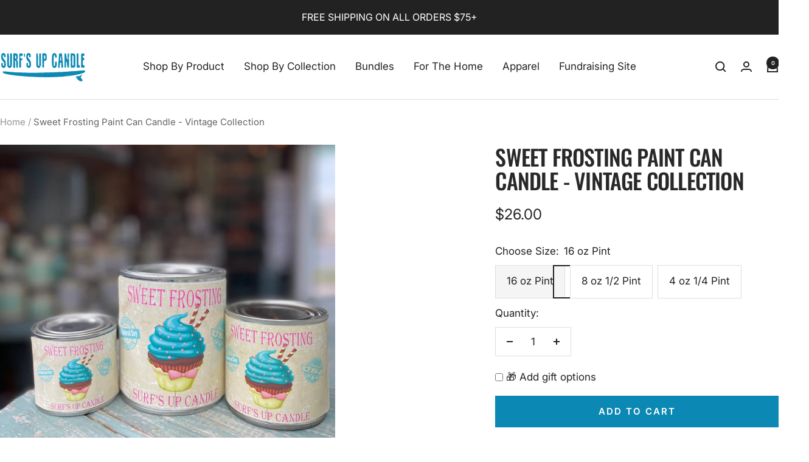

--- FILE ---
content_type: text/html; charset=utf-8
request_url: https://www.surfsupcandle.com/products/sweet-frosting-paint-can-candle?option_values=3225307938999&section_id=template--18513827561655__main
body_size: 6988
content:
<div id="shopify-section-template--18513827561655__main" class="shopify-section shopify-section--main-product"><style>
  #shopify-section-template--18513827561655__main {--primary-button-background: 11, 136, 179;
    --primary-button-text-color: 255, 255, 255;
    --secondary-button-background: , , ;
    --secondary-button-text-color: , , ;
  }
</style><section><product-rerender id="product-sticky-form-8175291400375-template--18513827561655__main" observe-form="product-form-main-8175291400375-template--18513827561655__main"><style>
        @media screen and (min-width: 1000px) {
          :root {
            --anchor-offset: 140px; /* When the sticky form is activate, every scroll must be offset by an extra value */
          }
        }
      </style>

      <product-sticky-form form-id="product-form-main-8175291400375-template--18513827561655__main" hidden class="product-sticky-form">
        <div class="container">
          <div class="product-sticky-form__inner">
            <div class="product-sticky-form__content-wrapper hidden-pocket"><div class="product-sticky-form__image-wrapper"><img src="//www.surfsupcandle.com/cdn/shop/files/IMG_8160.jpg?v=1752513767&amp;width=3023" alt="Sweet Frosting Paint Can Candle - Vintage Collection" srcset="//www.surfsupcandle.com/cdn/shop/files/IMG_8160.jpg?v=1752513767&amp;width=55 55w, //www.surfsupcandle.com/cdn/shop/files/IMG_8160.jpg?v=1752513767&amp;width=110 110w, //www.surfsupcandle.com/cdn/shop/files/IMG_8160.jpg?v=1752513767&amp;width=165 165w" width="3023" height="3023" loading="lazy" sizes="55px" class="product-sticky-form__image"></div><div class="product-sticky-form__info">
                <div class="product-sticky-form__bottom-info">
                  <span class="product-sticky-form__title">Sweet Frosting Paint Can Candle - Vintage Collection</span>
                  <span class="square-separator square-separator--subdued"></span>
                  <span class="product-sticky-form__price">$19.00</span>

                  <div class="product-sticky-form__unit-price text--xsmall text--subdued" style="display: none">
                    <div class="unit-price-measurement">
                      <span class="unit-price-measurement__price"></span>
                      <span class="unit-price-measurement__separator">/</span><span class="unit-price-measurement__reference-value"></span><span class="unit-price-measurement__reference-unit"></span>
                    </div>
                  </div>
                </div>
              </div>
            </div><div class="product-sticky-form__form"><div class="product-sticky-form__variants hidden-pocket"><div class="select-wrapper" data-selector-type="dropdown">
                      <combo-box fit-toggle initial-focus-selector="[aria-selected='true']" id="sticky-form-option-template--18513827561655__main-1-combo-box" class="combo-box">
                        <span class="combo-box__overlay"></span>

                        <header class="combo-box__header">
                          <p class="combo-box__title heading h6">Choose Size</p>

                          <button type="button" class="combo-box__close-button tap-area" data-action="close" title="Close"><svg focusable="false" width="14" height="14" class="icon icon--close   " viewBox="0 0 14 14">
        <path d="M13 13L1 1M13 1L1 13" stroke="currentColor" stroke-width="2" fill="none"></path>
      </svg></button>
                        </header>

                        <div class="combo-box__option-list" role="listbox"><button type="button" role="option" class="combo-box__option-item" value="3225307906231" aria-selected="false">16 oz Pint</button><button type="button" role="option" class="combo-box__option-item" value="3225307938999" aria-selected="true">8 oz 1/2 Pint</button><button type="button" role="option" class="combo-box__option-item" value="3225307971767" aria-selected="false">4 oz 1/4 Pint</button></div>

                        <select class="visually-hidden" data-option-position="1" name="option1" form="product-form-main-8175291400375-template--18513827561655__main" aria-label="Choose Size"><option value="3225307906231"  >16 oz Pint</option><option value="3225307938999"  selected>8 oz 1/2 Pint</option><option value="3225307971767"  >4 oz 1/4 Pint</option></select>
                      </combo-box>

                      <button type="button" is="toggle-button" class="select" aria-expanded="false" aria-haspopup="listbox" aria-controls="sticky-form-option-template--18513827561655__main-1-combo-box">
                        <span class="select__selected-value">8 oz 1/2 Pint</span><svg focusable="false" width="12" height="8" class="icon icon--chevron   " viewBox="0 0 12 8">
        <path fill="none" d="M1 1l5 5 5-5" stroke="currentColor" stroke-width="2"></path>
      </svg></button>
                    </div></div><product-payment-container class="product-sticky-form__payment-container"><button id="StickyAddToCart" is="loader-button" form="product-form-main-8175291400375-template--18513827561655__main" type="submit" data-product-add-to-cart-button data-use-primary data-button-content="Add to cart" class="product-form__add-button button button--primary" >Add to cart</button>
              </product-payment-container>
            </div>
          </div>
        </div>
      </product-sticky-form></product-rerender><div class="container">
    <nav aria-label="Breadcrumb" class="breadcrumb text--xsmall text--subdued hidden-phone">
      <ol class="breadcrumb__list" role="list">
        <li class="breadcrumb__item">
          <a class="breadcrumb__link" href="/">Home</a>
        </li><li class="breadcrumb__item">
          <span class="breadcrumb__link" aria-current="page">Sweet Frosting Paint Can Candle - Vintage Collection</span>
        </li>
      </ol>
    </nav>

    <!-- PRODUCT TOP PART -->

    <product-rerender id="product-info-8175291400375-template--18513827561655__main" observe-form="product-form-main-8175291400375-template--18513827561655__main" allow-partial-rerender>
      <div class="product product--thumbnails-bottom">
<product-media filtered-ids="[]" form-id="product-form-main-8175291400375-template--18513827561655__main" autoplay-video thumbnails-position="bottom" reveal-on-scroll product-handle="sweet-frosting-paint-can-candle" class="product__media" style="--largest-image-aspect-ratio: 1.0">
    <div class="product__media-list-wrapper" style="max-width: 3023px"><flickity-carousel click-nav flickity-config="{
        &quot;adaptiveHeight&quot;: true,
        &quot;dragThreshold&quot;: 10,
        &quot;initialIndex&quot;: &quot;.is-initial-selected&quot;,
        &quot;fade&quot;: false,
        &quot;draggable&quot;: &quot;&gt;1&quot;,
        &quot;contain&quot;: true,
        &quot;cellSelector&quot;: &quot;.product__media-item:not(.is-filtered)&quot;,
        &quot;percentPosition&quot;: false,
        &quot;pageDots&quot;: false,
        &quot;prevNextButtons&quot;: false
      }" id="product-template--18513827561655__main-8175291400375-media-list" class="product__media-list"><div id="product-template--18513827561655__main-33139980566711" class="product__media-item  " data-media-type="image" data-media-id="33139980566711" data-original-position="0"><div class="product__media-image-wrapper aspect-ratio aspect-ratio--natural" style="padding-bottom: 100.0%; --aspect-ratio: 1.0"><img src="//www.surfsupcandle.com/cdn/shop/files/IMG_8158.jpg?v=1752513767&amp;width=3023" alt="Sweet Frosting Paint Can Candle - Vintage Collection" srcset="//www.surfsupcandle.com/cdn/shop/files/IMG_8158.jpg?v=1752513767&amp;width=400 400w, //www.surfsupcandle.com/cdn/shop/files/IMG_8158.jpg?v=1752513767&amp;width=500 500w, //www.surfsupcandle.com/cdn/shop/files/IMG_8158.jpg?v=1752513767&amp;width=600 600w, //www.surfsupcandle.com/cdn/shop/files/IMG_8158.jpg?v=1752513767&amp;width=700 700w, //www.surfsupcandle.com/cdn/shop/files/IMG_8158.jpg?v=1752513767&amp;width=800 800w, //www.surfsupcandle.com/cdn/shop/files/IMG_8158.jpg?v=1752513767&amp;width=900 900w, //www.surfsupcandle.com/cdn/shop/files/IMG_8158.jpg?v=1752513767&amp;width=1000 1000w, //www.surfsupcandle.com/cdn/shop/files/IMG_8158.jpg?v=1752513767&amp;width=1100 1100w, //www.surfsupcandle.com/cdn/shop/files/IMG_8158.jpg?v=1752513767&amp;width=1200 1200w, //www.surfsupcandle.com/cdn/shop/files/IMG_8158.jpg?v=1752513767&amp;width=1300 1300w, //www.surfsupcandle.com/cdn/shop/files/IMG_8158.jpg?v=1752513767&amp;width=1400 1400w, //www.surfsupcandle.com/cdn/shop/files/IMG_8158.jpg?v=1752513767&amp;width=1500 1500w, //www.surfsupcandle.com/cdn/shop/files/IMG_8158.jpg?v=1752513767&amp;width=1600 1600w, //www.surfsupcandle.com/cdn/shop/files/IMG_8158.jpg?v=1752513767&amp;width=1700 1700w, //www.surfsupcandle.com/cdn/shop/files/IMG_8158.jpg?v=1752513767&amp;width=1800 1800w" width="3023" height="3023" loading="eager" sizes="(max-width: 999px) calc(100vw - 48px), 640px"></div></div><div id="product-template--18513827561655__main-33139980599479" class="product__media-item  " data-media-type="image" data-media-id="33139980599479" data-original-position="1"><div class="product__media-image-wrapper aspect-ratio aspect-ratio--natural" style="padding-bottom: 100.0%; --aspect-ratio: 1.0"><img src="//www.surfsupcandle.com/cdn/shop/files/IMG_8159.jpg?v=1752513767&amp;width=3023" alt="Sweet Frosting Paint Can Candle - Vintage Collection" srcset="//www.surfsupcandle.com/cdn/shop/files/IMG_8159.jpg?v=1752513767&amp;width=400 400w, //www.surfsupcandle.com/cdn/shop/files/IMG_8159.jpg?v=1752513767&amp;width=500 500w, //www.surfsupcandle.com/cdn/shop/files/IMG_8159.jpg?v=1752513767&amp;width=600 600w, //www.surfsupcandle.com/cdn/shop/files/IMG_8159.jpg?v=1752513767&amp;width=700 700w, //www.surfsupcandle.com/cdn/shop/files/IMG_8159.jpg?v=1752513767&amp;width=800 800w, //www.surfsupcandle.com/cdn/shop/files/IMG_8159.jpg?v=1752513767&amp;width=900 900w, //www.surfsupcandle.com/cdn/shop/files/IMG_8159.jpg?v=1752513767&amp;width=1000 1000w, //www.surfsupcandle.com/cdn/shop/files/IMG_8159.jpg?v=1752513767&amp;width=1100 1100w, //www.surfsupcandle.com/cdn/shop/files/IMG_8159.jpg?v=1752513767&amp;width=1200 1200w, //www.surfsupcandle.com/cdn/shop/files/IMG_8159.jpg?v=1752513767&amp;width=1300 1300w, //www.surfsupcandle.com/cdn/shop/files/IMG_8159.jpg?v=1752513767&amp;width=1400 1400w, //www.surfsupcandle.com/cdn/shop/files/IMG_8159.jpg?v=1752513767&amp;width=1500 1500w, //www.surfsupcandle.com/cdn/shop/files/IMG_8159.jpg?v=1752513767&amp;width=1600 1600w, //www.surfsupcandle.com/cdn/shop/files/IMG_8159.jpg?v=1752513767&amp;width=1700 1700w, //www.surfsupcandle.com/cdn/shop/files/IMG_8159.jpg?v=1752513767&amp;width=1800 1800w" width="3023" height="3023" loading="lazy" sizes="(max-width: 999px) calc(100vw - 48px), 640px"></div></div><div id="product-template--18513827561655__main-33139980632247" class="product__media-item  is-initial-selected is-selected" data-media-type="image" data-media-id="33139980632247" data-original-position="2"><div class="product__media-image-wrapper aspect-ratio aspect-ratio--natural" style="padding-bottom: 100.0%; --aspect-ratio: 1.0"><img src="//www.surfsupcandle.com/cdn/shop/files/IMG_8160.jpg?v=1752513767&amp;width=3023" alt="Sweet Frosting Paint Can Candle - Vintage Collection" srcset="//www.surfsupcandle.com/cdn/shop/files/IMG_8160.jpg?v=1752513767&amp;width=400 400w, //www.surfsupcandle.com/cdn/shop/files/IMG_8160.jpg?v=1752513767&amp;width=500 500w, //www.surfsupcandle.com/cdn/shop/files/IMG_8160.jpg?v=1752513767&amp;width=600 600w, //www.surfsupcandle.com/cdn/shop/files/IMG_8160.jpg?v=1752513767&amp;width=700 700w, //www.surfsupcandle.com/cdn/shop/files/IMG_8160.jpg?v=1752513767&amp;width=800 800w, //www.surfsupcandle.com/cdn/shop/files/IMG_8160.jpg?v=1752513767&amp;width=900 900w, //www.surfsupcandle.com/cdn/shop/files/IMG_8160.jpg?v=1752513767&amp;width=1000 1000w, //www.surfsupcandle.com/cdn/shop/files/IMG_8160.jpg?v=1752513767&amp;width=1100 1100w, //www.surfsupcandle.com/cdn/shop/files/IMG_8160.jpg?v=1752513767&amp;width=1200 1200w, //www.surfsupcandle.com/cdn/shop/files/IMG_8160.jpg?v=1752513767&amp;width=1300 1300w, //www.surfsupcandle.com/cdn/shop/files/IMG_8160.jpg?v=1752513767&amp;width=1400 1400w, //www.surfsupcandle.com/cdn/shop/files/IMG_8160.jpg?v=1752513767&amp;width=1500 1500w, //www.surfsupcandle.com/cdn/shop/files/IMG_8160.jpg?v=1752513767&amp;width=1600 1600w, //www.surfsupcandle.com/cdn/shop/files/IMG_8160.jpg?v=1752513767&amp;width=1700 1700w, //www.surfsupcandle.com/cdn/shop/files/IMG_8160.jpg?v=1752513767&amp;width=1800 1800w" width="3023" height="3023" loading="eager" sizes="(max-width: 999px) calc(100vw - 48px), 640px" reveal="true"></div></div><div id="product-template--18513827561655__main-33139980665015" class="product__media-item  " data-media-type="image" data-media-id="33139980665015" data-original-position="3"><div class="product__media-image-wrapper aspect-ratio aspect-ratio--natural" style="padding-bottom: 100.0%; --aspect-ratio: 1.0"><img src="//www.surfsupcandle.com/cdn/shop/files/IMG_8161.jpg?v=1752513767&amp;width=3023" alt="Sweet Frosting Paint Can Candle - Vintage Collection" srcset="//www.surfsupcandle.com/cdn/shop/files/IMG_8161.jpg?v=1752513767&amp;width=400 400w, //www.surfsupcandle.com/cdn/shop/files/IMG_8161.jpg?v=1752513767&amp;width=500 500w, //www.surfsupcandle.com/cdn/shop/files/IMG_8161.jpg?v=1752513767&amp;width=600 600w, //www.surfsupcandle.com/cdn/shop/files/IMG_8161.jpg?v=1752513767&amp;width=700 700w, //www.surfsupcandle.com/cdn/shop/files/IMG_8161.jpg?v=1752513767&amp;width=800 800w, //www.surfsupcandle.com/cdn/shop/files/IMG_8161.jpg?v=1752513767&amp;width=900 900w, //www.surfsupcandle.com/cdn/shop/files/IMG_8161.jpg?v=1752513767&amp;width=1000 1000w, //www.surfsupcandle.com/cdn/shop/files/IMG_8161.jpg?v=1752513767&amp;width=1100 1100w, //www.surfsupcandle.com/cdn/shop/files/IMG_8161.jpg?v=1752513767&amp;width=1200 1200w, //www.surfsupcandle.com/cdn/shop/files/IMG_8161.jpg?v=1752513767&amp;width=1300 1300w, //www.surfsupcandle.com/cdn/shop/files/IMG_8161.jpg?v=1752513767&amp;width=1400 1400w, //www.surfsupcandle.com/cdn/shop/files/IMG_8161.jpg?v=1752513767&amp;width=1500 1500w, //www.surfsupcandle.com/cdn/shop/files/IMG_8161.jpg?v=1752513767&amp;width=1600 1600w, //www.surfsupcandle.com/cdn/shop/files/IMG_8161.jpg?v=1752513767&amp;width=1700 1700w, //www.surfsupcandle.com/cdn/shop/files/IMG_8161.jpg?v=1752513767&amp;width=1800 1800w" width="3023" height="3023" loading="lazy" sizes="(max-width: 999px) calc(100vw - 48px), 640px"></div></div></flickity-carousel><button  is="toggle-button" aria-controls="product-template--18513827561655__main-8175291400375-zoom" aria-expanded="false" class="tap-area product__zoom-button">
          <span class="visually-hidden">Zoom</span><svg fill="none" focusable="false" width="14" height="14" class="icon icon--image-zoom   " viewBox="0 0 14 14">
        <path d="M9.50184 9.50184C11.4777 7.52595 11.5133 4.358 9.58134 2.42602C7.64936 0.494037 4.48141 0.529632 2.50552 2.50552C0.529632 4.48141 0.494037 7.64936 2.42602 9.58134C4.358 11.5133 7.52595 11.4777 9.50184 9.50184ZM9.50184 9.50184L13 13" stroke="currentColor" stroke-width="2"></path>
      </svg></button></div><flickity-controls controls="product-template--18513827561655__main-8175291400375-media-list" class="product__media-nav">
        <button class="product__media-prev-next  hidden-lap-and-up tap-area tap-area--large" aria-label="Previous" data-action="prev"><svg focusable="false" width="17" height="14" class="icon icon--nav-arrow-left  icon--direction-aware " viewBox="0 0 17 14">
        <path d="M17 7H2M8 1L2 7l6 6" stroke="currentColor" stroke-width="2" fill="none"></path>
      </svg></button><div class="dots-nav dots-nav--centered hidden-lap-and-up"><button type="button" tabindex="-1" class="dots-nav__item  tap-area"  aria-controls="product-template--18513827561655__main-33139980566711" data-media-id="33139980566711" data-action="select">
                  <span class="visually-hidden">Go to slide 1</span>
              </button><button type="button" tabindex="-1" class="dots-nav__item  tap-area"  aria-controls="product-template--18513827561655__main-33139980599479" data-media-id="33139980599479" data-action="select">
                  <span class="visually-hidden">Go to slide 2</span>
              </button><button type="button" tabindex="-1" class="dots-nav__item  tap-area" aria-current="true" aria-controls="product-template--18513827561655__main-33139980632247" data-media-id="33139980632247" data-action="select">
                  <span class="visually-hidden">Go to slide 3</span>
              </button><button type="button" tabindex="-1" class="dots-nav__item  tap-area"  aria-controls="product-template--18513827561655__main-33139980665015" data-media-id="33139980665015" data-action="select">
                  <span class="visually-hidden">Go to slide 4</span>
              </button></div><scroll-shadow class="product__thumbnail-scroll-shadow hidden-pocket">
          <div class="product__thumbnail-list hide-scrollbar">
            <div class="product__thumbnail-list-inner"><button type="button" tabindex="-1" reveal class="product__thumbnail-item  hidden-pocket"  aria-controls="product-template--18513827561655__main-33139980566711" data-media-id="33139980566711" data-action="select">
                  <div class="product__thumbnail">
                    <img src="//www.surfsupcandle.com/cdn/shop/files/IMG_8158.jpg?v=1752513767&amp;width=3023" alt="" srcset="//www.surfsupcandle.com/cdn/shop/files/IMG_8158.jpg?v=1752513767&amp;width=60 60w, //www.surfsupcandle.com/cdn/shop/files/IMG_8158.jpg?v=1752513767&amp;width=72 72w, //www.surfsupcandle.com/cdn/shop/files/IMG_8158.jpg?v=1752513767&amp;width=120 120w, //www.surfsupcandle.com/cdn/shop/files/IMG_8158.jpg?v=1752513767&amp;width=144 144w, //www.surfsupcandle.com/cdn/shop/files/IMG_8158.jpg?v=1752513767&amp;width=180 180w, //www.surfsupcandle.com/cdn/shop/files/IMG_8158.jpg?v=1752513767&amp;width=216 216w, //www.surfsupcandle.com/cdn/shop/files/IMG_8158.jpg?v=1752513767&amp;width=240 240w, //www.surfsupcandle.com/cdn/shop/files/IMG_8158.jpg?v=1752513767&amp;width=288 288w" width="3023" height="3023" loading="lazy" sizes="(max-width: 999px) 72px, 60px">
</div>
                </button><button type="button" tabindex="-1" reveal class="product__thumbnail-item  hidden-pocket"  aria-controls="product-template--18513827561655__main-33139980599479" data-media-id="33139980599479" data-action="select">
                  <div class="product__thumbnail">
                    <img src="//www.surfsupcandle.com/cdn/shop/files/IMG_8159.jpg?v=1752513767&amp;width=3023" alt="" srcset="//www.surfsupcandle.com/cdn/shop/files/IMG_8159.jpg?v=1752513767&amp;width=60 60w, //www.surfsupcandle.com/cdn/shop/files/IMG_8159.jpg?v=1752513767&amp;width=72 72w, //www.surfsupcandle.com/cdn/shop/files/IMG_8159.jpg?v=1752513767&amp;width=120 120w, //www.surfsupcandle.com/cdn/shop/files/IMG_8159.jpg?v=1752513767&amp;width=144 144w, //www.surfsupcandle.com/cdn/shop/files/IMG_8159.jpg?v=1752513767&amp;width=180 180w, //www.surfsupcandle.com/cdn/shop/files/IMG_8159.jpg?v=1752513767&amp;width=216 216w, //www.surfsupcandle.com/cdn/shop/files/IMG_8159.jpg?v=1752513767&amp;width=240 240w, //www.surfsupcandle.com/cdn/shop/files/IMG_8159.jpg?v=1752513767&amp;width=288 288w" width="3023" height="3023" loading="lazy" sizes="(max-width: 999px) 72px, 60px">
</div>
                </button><button type="button" tabindex="-1" reveal class="product__thumbnail-item  hidden-pocket" aria-current="true" aria-controls="product-template--18513827561655__main-33139980632247" data-media-id="33139980632247" data-action="select">
                  <div class="product__thumbnail">
                    <img src="//www.surfsupcandle.com/cdn/shop/files/IMG_8160.jpg?v=1752513767&amp;width=3023" alt="" srcset="//www.surfsupcandle.com/cdn/shop/files/IMG_8160.jpg?v=1752513767&amp;width=60 60w, //www.surfsupcandle.com/cdn/shop/files/IMG_8160.jpg?v=1752513767&amp;width=72 72w, //www.surfsupcandle.com/cdn/shop/files/IMG_8160.jpg?v=1752513767&amp;width=120 120w, //www.surfsupcandle.com/cdn/shop/files/IMG_8160.jpg?v=1752513767&amp;width=144 144w, //www.surfsupcandle.com/cdn/shop/files/IMG_8160.jpg?v=1752513767&amp;width=180 180w, //www.surfsupcandle.com/cdn/shop/files/IMG_8160.jpg?v=1752513767&amp;width=216 216w, //www.surfsupcandle.com/cdn/shop/files/IMG_8160.jpg?v=1752513767&amp;width=240 240w, //www.surfsupcandle.com/cdn/shop/files/IMG_8160.jpg?v=1752513767&amp;width=288 288w" width="3023" height="3023" loading="lazy" sizes="(max-width: 999px) 72px, 60px">
</div>
                </button><button type="button" tabindex="-1" reveal class="product__thumbnail-item  hidden-pocket"  aria-controls="product-template--18513827561655__main-33139980665015" data-media-id="33139980665015" data-action="select">
                  <div class="product__thumbnail">
                    <img src="//www.surfsupcandle.com/cdn/shop/files/IMG_8161.jpg?v=1752513767&amp;width=3023" alt="" srcset="//www.surfsupcandle.com/cdn/shop/files/IMG_8161.jpg?v=1752513767&amp;width=60 60w, //www.surfsupcandle.com/cdn/shop/files/IMG_8161.jpg?v=1752513767&amp;width=72 72w, //www.surfsupcandle.com/cdn/shop/files/IMG_8161.jpg?v=1752513767&amp;width=120 120w, //www.surfsupcandle.com/cdn/shop/files/IMG_8161.jpg?v=1752513767&amp;width=144 144w, //www.surfsupcandle.com/cdn/shop/files/IMG_8161.jpg?v=1752513767&amp;width=180 180w, //www.surfsupcandle.com/cdn/shop/files/IMG_8161.jpg?v=1752513767&amp;width=216 216w, //www.surfsupcandle.com/cdn/shop/files/IMG_8161.jpg?v=1752513767&amp;width=240 240w, //www.surfsupcandle.com/cdn/shop/files/IMG_8161.jpg?v=1752513767&amp;width=288 288w" width="3023" height="3023" loading="lazy" sizes="(max-width: 999px) 72px, 60px">
</div>
                </button></div>
          </div>
        </scroll-shadow>

        <button class="product__media-prev-next  hidden-lap-and-up tap-area tap-aera--large" aria-label="Next" data-action="next"><svg focusable="false" width="17" height="14" class="icon icon--nav-arrow-right  icon--direction-aware " viewBox="0 0 17 14">
        <path d="M0 7h15M9 1l6 6-6 6" stroke="currentColor" stroke-width="2" fill="none"></path>
      </svg></button>
      </flickity-controls><product-image-zoom product-handle="sweet-frosting-paint-can-candle" id="product-template--18513827561655__main-8175291400375-zoom" class="pswp" tabindex="-1" role="dialog">
        <div class="pswp__bg"></div>

        <div class="pswp__scroll-wrap">
          <div class="pswp__container">
            <div class="pswp__item"></div>
            <div class="pswp__item"></div>
            <div class="pswp__item"></div>
          </div>

          <div class="pswp__ui pswp__ui--hidden">
            <div class="pswp__top-bar">
              <button class="pswp__button pswp__button--close prev-next-button" data-action="pswp-close" title="Close"><svg focusable="false" width="14" height="14" class="icon icon--close   " viewBox="0 0 14 14">
        <path d="M13 13L1 1M13 1L1 13" stroke="currentColor" stroke-width="2" fill="none"></path>
      </svg></button>
            </div>

            <div class="pswp__prev-next-buttons hidden-pocket">
              <button class="pswp__button prev-next-button prev-next-button--prev" data-action="pswp-prev" title="Previous"><svg focusable="false" width="17" height="14" class="icon icon--nav-arrow-left  icon--direction-aware " viewBox="0 0 17 14">
        <path d="M17 7H2M8 1L2 7l6 6" stroke="currentColor" stroke-width="2" fill="none"></path>
      </svg></button>
              <button class="pswp__button prev-next-button prev-next-button--next" data-action="pswp-next" title="Next"><svg focusable="false" width="17" height="14" class="icon icon--nav-arrow-right  icon--direction-aware " viewBox="0 0 17 14">
        <path d="M0 7h15M9 1l6 6-6 6" stroke="currentColor" stroke-width="2" fill="none"></path>
      </svg></button>
            </div>

            <div class="pswp__dots-nav-wrapper hidden-lap-and-up">
              <button class="tap-area tap-area--large" data-action="pswp-prev">
                <span class="visually-hidden">Previous</span><svg focusable="false" width="17" height="14" class="icon icon--nav-arrow-left  icon--direction-aware " viewBox="0 0 17 14">
        <path d="M17 7H2M8 1L2 7l6 6" stroke="currentColor" stroke-width="2" fill="none"></path>
      </svg></button>

              <div class="dots-nav dots-nav--centered">
                <!-- This will be fill at runtime as the number of items will be dynamic -->
              </div>

              <button class="tap-area tap-area--large" data-action="pswp-next">
                <span class="visually-hidden">Next</span><svg focusable="false" width="17" height="14" class="icon icon--nav-arrow-right  icon--direction-aware " viewBox="0 0 17 14">
        <path d="M0 7h15M9 1l6 6-6 6" stroke="currentColor" stroke-width="2" fill="none"></path>
      </svg></button>
            </div>
          </div>
        </div>
      </product-image-zoom></product-media><div class="product__info">
  <!-- PRODUCT META -->
  <product-meta data-block-type="meta" data-block-id="template--18513827561655__main" price-class="price--large" class="product-meta">
      <h1 class="product-meta__title heading h3">Sweet Frosting Paint Can Candle - Vintage Collection</h1>
    

    <div class="product-meta__price-list-container"><div class="price-list"><span class="price price--large">
              <span class="visually-hidden">Sale price</span>$19.00</span></div></div><product-payment-terms data-block-type="payment-terms" data-block-id="template--18513827561655__main"><form method="post" action="/cart/add" id="product-installment-form-template--18513827561655__main-8175291400375" accept-charset="UTF-8" class="shopify-product-form" enctype="multipart/form-data"><input type="hidden" name="form_type" value="product" /><input type="hidden" name="utf8" value="✓" /><input type="hidden" name="id" value="45087015502007"><shopify-payment-terms variant-id="45087015502007" shopify-meta="{&quot;type&quot;:&quot;product&quot;,&quot;currency_code&quot;:&quot;USD&quot;,&quot;country_code&quot;:&quot;US&quot;,&quot;variants&quot;:[{&quot;id&quot;:45087015469239,&quot;price_per_term&quot;:&quot;$13.00&quot;,&quot;full_price&quot;:&quot;$26.00&quot;,&quot;eligible&quot;:false,&quot;available&quot;:true,&quot;number_of_payment_terms&quot;:2},{&quot;id&quot;:45087015502007,&quot;price_per_term&quot;:&quot;$9.50&quot;,&quot;full_price&quot;:&quot;$19.00&quot;,&quot;eligible&quot;:false,&quot;available&quot;:true,&quot;number_of_payment_terms&quot;:2},{&quot;id&quot;:45087015534775,&quot;price_per_term&quot;:&quot;$6.00&quot;,&quot;full_price&quot;:&quot;$12.00&quot;,&quot;eligible&quot;:false,&quot;available&quot;:true,&quot;number_of_payment_terms&quot;:2}],&quot;min_price&quot;:&quot;$35.00&quot;,&quot;max_price&quot;:&quot;$30,000.00&quot;,&quot;financing_plans&quot;:[{&quot;min_price&quot;:&quot;$35.00&quot;,&quot;max_price&quot;:&quot;$49.99&quot;,&quot;terms&quot;:[{&quot;apr&quot;:0,&quot;loan_type&quot;:&quot;split_pay&quot;,&quot;installments_count&quot;:2}]},{&quot;min_price&quot;:&quot;$50.00&quot;,&quot;max_price&quot;:&quot;$149.99&quot;,&quot;terms&quot;:[{&quot;apr&quot;:0,&quot;loan_type&quot;:&quot;split_pay&quot;,&quot;installments_count&quot;:4},{&quot;apr&quot;:0,&quot;loan_type&quot;:&quot;interest&quot;,&quot;installments_count&quot;:3}]},{&quot;min_price&quot;:&quot;$50.00&quot;,&quot;max_price&quot;:&quot;$49.99&quot;,&quot;terms&quot;:[{&quot;apr&quot;:0,&quot;loan_type&quot;:&quot;split_pay&quot;,&quot;installments_count&quot;:4}]},{&quot;min_price&quot;:&quot;$150.00&quot;,&quot;max_price&quot;:&quot;$999.99&quot;,&quot;terms&quot;:[{&quot;apr&quot;:0,&quot;loan_type&quot;:&quot;split_pay&quot;,&quot;installments_count&quot;:4},{&quot;apr&quot;:0,&quot;loan_type&quot;:&quot;interest&quot;,&quot;installments_count&quot;:6}]},{&quot;min_price&quot;:&quot;$150.00&quot;,&quot;max_price&quot;:&quot;$999.99&quot;,&quot;terms&quot;:[{&quot;apr&quot;:0,&quot;loan_type&quot;:&quot;split_pay&quot;,&quot;installments_count&quot;:4},{&quot;apr&quot;:15,&quot;loan_type&quot;:&quot;interest&quot;,&quot;installments_count&quot;:3},{&quot;apr&quot;:15,&quot;loan_type&quot;:&quot;interest&quot;,&quot;installments_count&quot;:6},{&quot;apr&quot;:15,&quot;loan_type&quot;:&quot;interest&quot;,&quot;installments_count&quot;:12}]},{&quot;min_price&quot;:&quot;$1,000.00&quot;,&quot;max_price&quot;:&quot;$30,000.00&quot;,&quot;terms&quot;:[{&quot;apr&quot;:15,&quot;loan_type&quot;:&quot;interest&quot;,&quot;installments_count&quot;:3},{&quot;apr&quot;:15,&quot;loan_type&quot;:&quot;interest&quot;,&quot;installments_count&quot;:6},{&quot;apr&quot;:15,&quot;loan_type&quot;:&quot;interest&quot;,&quot;installments_count&quot;:12}]}],&quot;installments_buyer_prequalification_enabled&quot;:false,&quot;seller_id&quot;:5766968}" ux-mode="iframe" show-new-buyer-incentive="false"></shopify-payment-terms><input type="hidden" name="product-id" value="8175291400375" /><input type="hidden" name="section-id" value="template--18513827561655__main" /></form></product-payment-terms></product-meta><div class="product-form"><div id="shopify-block-AZjM0bUJ1SXBZM1hwb__okendo_star_rating_QbQkaG" class="shopify-block shopify-app-block">




    <div
        data-oke-star-rating
        data-oke-reviews-product-id="shopify-8175291400375"
    >
        
    </div>



</div><variant-picker data-block-type="variant-picker" data-block-id="template--18513827561655__main" handle="sweet-frosting-paint-can-candle" section-id="template--18513827561655__main" form-id="product-form-main-8175291400375-template--18513827561655__main" update-url  class="product-form__variants" ><script data-variant type="application/json">{"id":45087015502007,"title":"8 oz 1\/2 Pint","option1":"8 oz 1\/2 Pint","option2":null,"option3":null,"sku":"217-PC-C1-CL2-V1","requires_shipping":true,"taxable":true,"featured_image":{"id":42134488252599,"product_id":8175291400375,"position":3,"created_at":"2025-07-14T13:22:47-04:00","updated_at":"2025-07-14T13:22:47-04:00","alt":null,"width":3023,"height":3023,"src":"\/\/www.surfsupcandle.com\/cdn\/shop\/files\/IMG_8160.jpg?v=1752513767","variant_ids":[45087015502007]},"available":true,"name":"Sweet Frosting Paint Can Candle - Vintage Collection - 8 oz 1\/2 Pint","public_title":"8 oz 1\/2 Pint","options":["8 oz 1\/2 Pint"],"price":1900,"weight":227,"compare_at_price":null,"inventory_management":null,"barcode":"610877412945","featured_media":{"alt":null,"id":33139980632247,"position":3,"preview_image":{"aspect_ratio":1.0,"height":3023,"width":3023,"src":"\/\/www.surfsupcandle.com\/cdn\/shop\/files\/IMG_8160.jpg?v=1752513767"}},"requires_selling_plan":false,"selling_plan_allocations":[]}</script><div class="product-form__option-selector" data-selector-type="block">
                <div class="product-form__option-info">
                  <span class="product-form__option-name">Choose Size:</span><span id="option-template--18513827561655__main--8175291400375-1-value" class="product-form__option-value">8 oz 1/2 Pint</span></div><div class="block-swatch-list"><div class="block-swatch "><input class="block-swatch__radio visually-hidden" type="radio" data-option-position="1" name="option1" form="product-form-main-8175291400375-template--18513827561655__main" id="option-template--18513827561655__main--8175291400375-1-1" value="3225307906231" >
                            <label class="block-swatch__item" for="option-template--18513827561655__main--8175291400375-1-1">16 oz Pint</label></div><div class="block-swatch "><input class="block-swatch__radio visually-hidden" type="radio" data-option-position="1" name="option1" form="product-form-main-8175291400375-template--18513827561655__main" id="option-template--18513827561655__main--8175291400375-1-2" value="3225307938999" checked="checked">
                            <label class="block-swatch__item" for="option-template--18513827561655__main--8175291400375-1-2">8 oz 1/2 Pint</label></div><div class="block-swatch "><input class="block-swatch__radio visually-hidden" type="radio" data-option-position="1" name="option1" form="product-form-main-8175291400375-template--18513827561655__main" id="option-template--18513827561655__main--8175291400375-1-3" value="3225307971767" >
                            <label class="block-swatch__item" for="option-template--18513827561655__main--8175291400375-1-3">4 oz 1/4 Pint</label></div></div></div><noscript>
              <label class="input__block-label" for="product-select-template--18513827561655__main-8175291400375">Variant</label>

              <div class="select-wrapper">
                <select class="select" autocomplete="off" id="product-select-template--18513827561655__main-8175291400375" name="id" form="product-form-main-8175291400375-template--18513827561655__main"><option   value="45087015469239" data-sku="217-PC-B1-CL2-V1">16 oz Pint - $26.00</option><option selected="selected"  value="45087015502007" data-sku="217-PC-C1-CL2-V1">8 oz 1/2 Pint - $19.00</option><option   value="45087015534775" data-sku="217-PC-E1-CL2-V1">4 oz 1/4 Pint - $12.00</option></select><svg focusable="false" width="12" height="8" class="icon icon--chevron   " viewBox="0 0 12 8">
        <path fill="none" d="M1 1l5 5 5-5" stroke="currentColor" stroke-width="2"></path>
      </svg></div>
            </noscript>
          </variant-picker><div data-block-type="quantity-selector" data-block-id="quantity_selector" class="product-form__quantity" >
            <span class="product-form__quantity-label">Quantity:</span>

            <quantity-selector class="quantity-selector">
              <button type="button" class="quantity-selector__button">
                <span class="visually-hidden">Decrease quantity</span><svg focusable="false" width="10" height="2" class="icon icon--minus-big   " viewBox="0 0 10 2">
        <path fill="currentColor" d="M0 0h10v2H0z"></path>
      </svg></button>

              <input type="number" form="product-form-main-8175291400375-template--18513827561655__main" is="input-number" class="quantity-selector__input" inputmode="numeric" name="quantity" autocomplete="off" value="1" step="1" min="1"  aria-label="Quantity">

              <button type="button" class="quantity-selector__button">
                <span class="visually-hidden">Increase quantity</span><svg focusable="false" width="10" height="10" class="icon icon--plus-big   " viewBox="0 0 10 10">
        <path fill-rule="evenodd" clip-rule="evenodd" d="M4 6v4h2V6h4V4H6V0H4v4H0v2h4z" fill="currentColor"></path>
      </svg></button>
            </quantity-selector></div><div id="shopify-block-AY0d6UXFkVlpHTVduK__recharge_subscriptions_subscription_widget_v2_8NCkwA" class="shopify-block shopify-app-block recharge-subscription-widget">













<script>
  
  window.Recharge = {};
</script>


</div><div data-block-type="buy-buttons" data-block-id="buy_buttons" class="product-form__buy-buttons" ><form method="post" action="/cart/add" id="product-form-main-8175291400375-template--18513827561655__main" accept-charset="UTF-8" class="shopify-product-form" enctype="multipart/form-data" is="product-form"><input type="hidden" name="form_type" value="product" /><input type="hidden" name="utf8" value="✓" /><input type="hidden" disabled name="id" value="45087015502007">

              <product-payment-container id="MainPaymentContainer" class="product-form__payment-container" >
                <button id="AddToCart" type="submit" is="loader-button" data-use-primary data-product-add-to-cart-button data-button-content="Add to cart" class="product-form__add-button button button--primary button--full" >Add to cart</button></product-payment-container><input type="hidden" name="product-id" value="8175291400375" /><input type="hidden" name="section-id" value="template--18513827561655__main" /></form></div><store-pickup data-block-type="pickup-availability" data-block-id="buy_buttons" class="product-form__store-availability-container"></store-pickup><div class="product-form__description rte" ><style type="text/css"><!--
td {border: 1px solid #cccccc;}br {mso-data-placement:same-cell;}
--></style>
<span data-sheets-userformat='{"2":1023,"3":{"1":0},"4":{"1":2,"2":16777215},"5":{"1":[{"1":2,"2":0,"5":{"1":2,"2":0}},{"1":0,"2":0,"3":3},{"1":1,"2":0,"4":1}]},"6":{"1":[{"1":2,"2":0,"5":{"1":2,"2":0}},{"1":0,"2":0,"3":3},{"1":1,"2":0,"4":1}]},"7":{"1":[{"1":2,"2":0,"5":{"1":2,"2":0}},{"1":0,"2":0,"3":3},{"1":1,"2":0,"4":1}]},"8":{"1":[{"1":2,"2":0,"5":{"1":2,"2":0}},{"1":0,"2":0,"3":3},{"1":1,"2":0,"4":1}]},"9":1,"10":1,"11":4,"12":0}' data-sheets-value="{&quot;1&quot;:2,&quot;2&quot;:&quot;😍Experience the warm feeling baking when you spell this aroma of sweet sugar frosting blended with birthday cake and sugar cookie.\n\n🏄🏽‍♀️Surf's Up candles are all natural soy wax, no dyes, paraffin, lead, or petroleum content\n\n💫Hand Poured in Small Batches using custom created scents\n\n🔥Features a cotton wick to ensure a smooth, clean burn\n\n🔹Made in the U.S.A. \n\nAvailable sizes👇🏽\n\n▪️ Pint Candles are 16oz with 80-100 hours burn time\n▪️ 1/2 Pint Candles are 8oz with 40-50 hours burn time\n▪️ 1/4 Pint Candles are 4oz with 20-25hours burn time&quot;}">😍Experience the warm feeling baking when you spell this aroma of sweet sugar frosting blended with birthday cake and sugar cookie.<br><br>🏄🏽‍♀️Surf's Up candles are all natural soy wax, no dyes, paraffin, lead, or petroleum content<br><br>💫Hand Poured in Small Batches using custom created scents<br><br>🔥Features a cotton wick to ensure a smooth, clean burn<br><br>🔹Made in the U.S.A. <br><br><strong>Available sizes👇🏽</strong><br><br>▪️ Pint Candles are 16oz with 80-100 hours burn time<br>▪️ 1/2 Pint Candles are 8oz with 40-50 hours burn time<br>▪️ 1/4 Pint Candles are 4oz with 20-25hours burn time</span></div></div></div></div>
    </product-rerender>
  </div>
</section><template id="quick-buy-content">
  <quick-buy-drawer class="drawer drawer--large drawer--quick-buy">
    <cart-notification hidden class="cart-notification cart-notification--drawer"></cart-notification>

    <span class="drawer__overlay"></span>

    <product-rerender id="quick-buy-drawer-product-form-quick-buy--8175291400375-template--18513827561655__main" observe-form="product-form-quick-buy--8175291400375-template--18513827561655__main">
      <header class="drawer__header">
        <p class="drawer__title heading h6">Choose options</p>

        <button type="button" class="drawer__close-button tap-area" data-action="close" title="Close"><svg focusable="false" width="14" height="14" class="icon icon--close   " viewBox="0 0 14 14">
        <path d="M13 13L1 1M13 1L1 13" stroke="currentColor" stroke-width="2" fill="none"></path>
      </svg></button>
      </header>

      <div class="drawer__content"><div class="quick-buy-product"><img src="//www.surfsupcandle.com/cdn/shop/files/IMG_8160.jpg?v=1752513767&amp;width=3023" alt="Sweet Frosting Paint Can Candle - Vintage Collection" srcset="//www.surfsupcandle.com/cdn/shop/files/IMG_8160.jpg?v=1752513767&amp;width=114 114w, //www.surfsupcandle.com/cdn/shop/files/IMG_8160.jpg?v=1752513767&amp;width=228 228w, //www.surfsupcandle.com/cdn/shop/files/IMG_8160.jpg?v=1752513767&amp;width=342 342w" width="3023" height="3023" loading="lazy" sizes="114px" class="quick-buy-product__image"><div class="quick-buy-product__info ">
      <product-meta class="product-item-meta"><a href="/products/sweet-frosting-paint-can-candle" class="product-item-meta__title">Sweet Frosting Paint Can Candle - Vintage Collection</a>

        <div class="product-item-meta__price-list-container" role="region" aria-live="polite"><div class="price-list"><span class="price">
                  <span class="visually-hidden">Sale price</span>$19.00</span></div><a href="/products/sweet-frosting-paint-can-candle" class="link text--subdued">View details</a>
        </div></product-meta>
    </div>
  </div><div class="product-form"><div id="shopify-block-AZjM0bUJ1SXBZM1hwb__okendo_star_rating_QbQkaG-1" class="shopify-block shopify-app-block">




    <div
        data-oke-star-rating
        data-oke-reviews-product-id="shopify-8175291400375"
    >
        
    </div>



</div><variant-picker data-block-type="variant-picker" data-block-id="template--18513827561655__main" handle="sweet-frosting-paint-can-candle" section-id="template--18513827561655__main" form-id="product-form-quick-buy--8175291400375-template--18513827561655__main"   class="product-form__variants" ><script data-variant type="application/json">{"id":45087015502007,"title":"8 oz 1\/2 Pint","option1":"8 oz 1\/2 Pint","option2":null,"option3":null,"sku":"217-PC-C1-CL2-V1","requires_shipping":true,"taxable":true,"featured_image":{"id":42134488252599,"product_id":8175291400375,"position":3,"created_at":"2025-07-14T13:22:47-04:00","updated_at":"2025-07-14T13:22:47-04:00","alt":null,"width":3023,"height":3023,"src":"\/\/www.surfsupcandle.com\/cdn\/shop\/files\/IMG_8160.jpg?v=1752513767","variant_ids":[45087015502007]},"available":true,"name":"Sweet Frosting Paint Can Candle - Vintage Collection - 8 oz 1\/2 Pint","public_title":"8 oz 1\/2 Pint","options":["8 oz 1\/2 Pint"],"price":1900,"weight":227,"compare_at_price":null,"inventory_management":null,"barcode":"610877412945","featured_media":{"alt":null,"id":33139980632247,"position":3,"preview_image":{"aspect_ratio":1.0,"height":3023,"width":3023,"src":"\/\/www.surfsupcandle.com\/cdn\/shop\/files\/IMG_8160.jpg?v=1752513767"}},"requires_selling_plan":false,"selling_plan_allocations":[]}</script><div class="product-form__option-selector" data-selector-type="block">
                <div class="product-form__option-info">
                  <span class="product-form__option-name">Choose Size:</span><span id="option-template--18513827561655__main--8175291400375-1-value" class="product-form__option-value">8 oz 1/2 Pint</span></div><div class="block-swatch-list"><div class="block-swatch "><input class="block-swatch__radio visually-hidden" type="radio" data-option-position="1" name="option1" form="product-form-quick-buy--8175291400375-template--18513827561655__main" id="option-template--18513827561655__main--8175291400375-1-1" value="3225307906231" >
                            <label class="block-swatch__item" for="option-template--18513827561655__main--8175291400375-1-1">16 oz Pint</label></div><div class="block-swatch "><input class="block-swatch__radio visually-hidden" type="radio" data-option-position="1" name="option1" form="product-form-quick-buy--8175291400375-template--18513827561655__main" id="option-template--18513827561655__main--8175291400375-1-2" value="3225307938999" checked="checked">
                            <label class="block-swatch__item" for="option-template--18513827561655__main--8175291400375-1-2">8 oz 1/2 Pint</label></div><div class="block-swatch "><input class="block-swatch__radio visually-hidden" type="radio" data-option-position="1" name="option1" form="product-form-quick-buy--8175291400375-template--18513827561655__main" id="option-template--18513827561655__main--8175291400375-1-3" value="3225307971767" >
                            <label class="block-swatch__item" for="option-template--18513827561655__main--8175291400375-1-3">4 oz 1/4 Pint</label></div></div></div><noscript>
              <label class="input__block-label" for="product-select-template--18513827561655__main-8175291400375">Variant</label>

              <div class="select-wrapper">
                <select class="select" autocomplete="off" id="product-select-template--18513827561655__main-8175291400375" name="id" form="product-form-quick-buy--8175291400375-template--18513827561655__main"><option   value="45087015469239" data-sku="217-PC-B1-CL2-V1">16 oz Pint - $26.00</option><option selected="selected"  value="45087015502007" data-sku="217-PC-C1-CL2-V1">8 oz 1/2 Pint - $19.00</option><option   value="45087015534775" data-sku="217-PC-E1-CL2-V1">4 oz 1/4 Pint - $12.00</option></select><svg focusable="false" width="12" height="8" class="icon icon--chevron   " viewBox="0 0 12 8">
        <path fill="none" d="M1 1l5 5 5-5" stroke="currentColor" stroke-width="2"></path>
      </svg></div>
            </noscript>
          </variant-picker><div data-block-type="quantity-selector" data-block-id="quantity_selector" class="product-form__quantity" >
            <span class="product-form__quantity-label">Quantity:</span>

            <quantity-selector class="quantity-selector">
              <button type="button" class="quantity-selector__button">
                <span class="visually-hidden">Decrease quantity</span><svg focusable="false" width="10" height="2" class="icon icon--minus-big   " viewBox="0 0 10 2">
        <path fill="currentColor" d="M0 0h10v2H0z"></path>
      </svg></button>

              <input type="number" form="product-form-quick-buy--8175291400375-template--18513827561655__main" is="input-number" class="quantity-selector__input" inputmode="numeric" name="quantity" autocomplete="off" value="1" step="1" min="1"  aria-label="Quantity">

              <button type="button" class="quantity-selector__button">
                <span class="visually-hidden">Increase quantity</span><svg focusable="false" width="10" height="10" class="icon icon--plus-big   " viewBox="0 0 10 10">
        <path fill-rule="evenodd" clip-rule="evenodd" d="M4 6v4h2V6h4V4H6V0H4v4H0v2h4z" fill="currentColor"></path>
      </svg></button>
            </quantity-selector></div><div id="shopify-block-AY0d6UXFkVlpHTVduK__recharge_subscriptions_subscription_widget_v2_8NCkwA-1" class="shopify-block shopify-app-block recharge-subscription-widget">













<script>
  
  window.Recharge = {};
</script>


</div><div data-block-type="buy-buttons" data-block-id="buy_buttons" class="product-form__buy-buttons" ><form method="post" action="/cart/add" id="product-form-quick-buy--8175291400375-template--18513827561655__main" accept-charset="UTF-8" class="shopify-product-form" enctype="multipart/form-data" is="product-form"><input type="hidden" name="form_type" value="product" /><input type="hidden" name="utf8" value="✓" /><input type="hidden" disabled name="id" value="45087015502007">

              <product-payment-container  class="product-form__payment-container" >
                <button id="AddToCart" type="submit" is="loader-button" data-use-primary data-product-add-to-cart-button data-button-content="Add to cart" class="product-form__add-button button button--primary button--full" >Add to cart</button></product-payment-container><input type="hidden" name="product-id" value="8175291400375" /><input type="hidden" name="section-id" value="template--18513827561655__main" /></form></div></div></div>
    </product-rerender>
  </quick-buy-drawer>

  <quick-buy-popover class="popover popover--quick-buy">
    <span class="popover__overlay"></span>

    <product-rerender id="quick-buy-popover-product-form-quick-buy--8175291400375-template--18513827561655__main" observe-form="product-form-quick-buy--8175291400375-template--18513827561655__main">
      <header class="popover__header"><div class="quick-buy-product"><img src="//www.surfsupcandle.com/cdn/shop/files/IMG_8160.jpg?v=1752513767&amp;width=3023" alt="Sweet Frosting Paint Can Candle - Vintage Collection" srcset="//www.surfsupcandle.com/cdn/shop/files/IMG_8160.jpg?v=1752513767&amp;width=114 114w, //www.surfsupcandle.com/cdn/shop/files/IMG_8160.jpg?v=1752513767&amp;width=228 228w, //www.surfsupcandle.com/cdn/shop/files/IMG_8160.jpg?v=1752513767&amp;width=342 342w" width="3023" height="3023" loading="lazy" sizes="114px" class="quick-buy-product__image"><div class="quick-buy-product__info ">
      <product-meta class="product-item-meta"><a href="/products/sweet-frosting-paint-can-candle" class="product-item-meta__title">Sweet Frosting Paint Can Candle - Vintage Collection</a>

        <div class="product-item-meta__price-list-container" role="region" aria-live="polite"><div class="price-list"><span class="price">
                  <span class="visually-hidden">Sale price</span>$19.00</span></div><a href="/products/sweet-frosting-paint-can-candle" class="link text--subdued">View details</a>
        </div></product-meta>
    </div>
  </div><button type="button" class="popover__close-button tap-area tap-area--large" data-action="close" title="Close"><svg focusable="false" width="14" height="14" class="icon icon--close   " viewBox="0 0 14 14">
        <path d="M13 13L1 1M13 1L1 13" stroke="currentColor" stroke-width="2" fill="none"></path>
      </svg></button>
      </header>

      <div class="popover__content popover__content--no-padding"><div class="product-form"><div id="shopify-block-AZjM0bUJ1SXBZM1hwb__okendo_star_rating_QbQkaG-2" class="shopify-block shopify-app-block">




    <div
        data-oke-star-rating
        data-oke-reviews-product-id="shopify-8175291400375"
    >
        
    </div>



</div><variant-picker data-block-type="variant-picker" data-block-id="template--18513827561655__main" handle="sweet-frosting-paint-can-candle" section-id="template--18513827561655__main" form-id="product-form-quick-buy--8175291400375-template--18513827561655__main"   class="product-form__variants" ><script data-variant type="application/json">{"id":45087015502007,"title":"8 oz 1\/2 Pint","option1":"8 oz 1\/2 Pint","option2":null,"option3":null,"sku":"217-PC-C1-CL2-V1","requires_shipping":true,"taxable":true,"featured_image":{"id":42134488252599,"product_id":8175291400375,"position":3,"created_at":"2025-07-14T13:22:47-04:00","updated_at":"2025-07-14T13:22:47-04:00","alt":null,"width":3023,"height":3023,"src":"\/\/www.surfsupcandle.com\/cdn\/shop\/files\/IMG_8160.jpg?v=1752513767","variant_ids":[45087015502007]},"available":true,"name":"Sweet Frosting Paint Can Candle - Vintage Collection - 8 oz 1\/2 Pint","public_title":"8 oz 1\/2 Pint","options":["8 oz 1\/2 Pint"],"price":1900,"weight":227,"compare_at_price":null,"inventory_management":null,"barcode":"610877412945","featured_media":{"alt":null,"id":33139980632247,"position":3,"preview_image":{"aspect_ratio":1.0,"height":3023,"width":3023,"src":"\/\/www.surfsupcandle.com\/cdn\/shop\/files\/IMG_8160.jpg?v=1752513767"}},"requires_selling_plan":false,"selling_plan_allocations":[]}</script><div class="product-form__option-selector" data-selector-type="block">
                <div class="product-form__option-info">
                  <span class="product-form__option-name">Choose Size:</span><span id="option-template--18513827561655__main--8175291400375-1-value" class="product-form__option-value">8 oz 1/2 Pint</span></div><div class="block-swatch-list"><div class="block-swatch "><input class="block-swatch__radio visually-hidden" type="radio" data-option-position="1" name="option1" form="product-form-quick-buy--8175291400375-template--18513827561655__main" id="option-template--18513827561655__main--8175291400375-1-1" value="3225307906231" >
                            <label class="block-swatch__item" for="option-template--18513827561655__main--8175291400375-1-1">16 oz Pint</label></div><div class="block-swatch "><input class="block-swatch__radio visually-hidden" type="radio" data-option-position="1" name="option1" form="product-form-quick-buy--8175291400375-template--18513827561655__main" id="option-template--18513827561655__main--8175291400375-1-2" value="3225307938999" checked="checked">
                            <label class="block-swatch__item" for="option-template--18513827561655__main--8175291400375-1-2">8 oz 1/2 Pint</label></div><div class="block-swatch "><input class="block-swatch__radio visually-hidden" type="radio" data-option-position="1" name="option1" form="product-form-quick-buy--8175291400375-template--18513827561655__main" id="option-template--18513827561655__main--8175291400375-1-3" value="3225307971767" >
                            <label class="block-swatch__item" for="option-template--18513827561655__main--8175291400375-1-3">4 oz 1/4 Pint</label></div></div></div><noscript>
              <label class="input__block-label" for="product-select-template--18513827561655__main-8175291400375">Variant</label>

              <div class="select-wrapper">
                <select class="select" autocomplete="off" id="product-select-template--18513827561655__main-8175291400375" name="id" form="product-form-quick-buy--8175291400375-template--18513827561655__main"><option   value="45087015469239" data-sku="217-PC-B1-CL2-V1">16 oz Pint - $26.00</option><option selected="selected"  value="45087015502007" data-sku="217-PC-C1-CL2-V1">8 oz 1/2 Pint - $19.00</option><option   value="45087015534775" data-sku="217-PC-E1-CL2-V1">4 oz 1/4 Pint - $12.00</option></select><svg focusable="false" width="12" height="8" class="icon icon--chevron   " viewBox="0 0 12 8">
        <path fill="none" d="M1 1l5 5 5-5" stroke="currentColor" stroke-width="2"></path>
      </svg></div>
            </noscript>
          </variant-picker><div data-block-type="quantity-selector" data-block-id="quantity_selector" class="product-form__quantity" >
            <span class="product-form__quantity-label">Quantity:</span>

            <quantity-selector class="quantity-selector">
              <button type="button" class="quantity-selector__button">
                <span class="visually-hidden">Decrease quantity</span><svg focusable="false" width="10" height="2" class="icon icon--minus-big   " viewBox="0 0 10 2">
        <path fill="currentColor" d="M0 0h10v2H0z"></path>
      </svg></button>

              <input type="number" form="product-form-quick-buy--8175291400375-template--18513827561655__main" is="input-number" class="quantity-selector__input" inputmode="numeric" name="quantity" autocomplete="off" value="1" step="1" min="1"  aria-label="Quantity">

              <button type="button" class="quantity-selector__button">
                <span class="visually-hidden">Increase quantity</span><svg focusable="false" width="10" height="10" class="icon icon--plus-big   " viewBox="0 0 10 10">
        <path fill-rule="evenodd" clip-rule="evenodd" d="M4 6v4h2V6h4V4H6V0H4v4H0v2h4z" fill="currentColor"></path>
      </svg></button>
            </quantity-selector></div><div id="shopify-block-AY0d6UXFkVlpHTVduK__recharge_subscriptions_subscription_widget_v2_8NCkwA-2" class="shopify-block shopify-app-block recharge-subscription-widget">













<script>
  
  window.Recharge = {};
</script>


</div><div data-block-type="buy-buttons" data-block-id="buy_buttons" class="product-form__buy-buttons" ><form method="post" action="/cart/add" id="product-form-quick-buy--8175291400375-template--18513827561655__main" accept-charset="UTF-8" class="shopify-product-form" enctype="multipart/form-data" is="product-form"><input type="hidden" name="form_type" value="product" /><input type="hidden" name="utf8" value="✓" /><input type="hidden" disabled name="id" value="45087015502007">

              <product-payment-container  class="product-form__payment-container" >
                <button id="AddToCart" type="submit" is="loader-button" data-use-primary data-product-add-to-cart-button data-button-content="Add to cart" class="product-form__add-button button button--primary button--full" >Add to cart</button></product-payment-container><input type="hidden" name="product-id" value="8175291400375" /><input type="hidden" name="section-id" value="template--18513827561655__main" /></form></div></div></div>
    </product-rerender>
  </quick-buy-popover>
</template>
</div>

--- FILE ---
content_type: text/html; charset=utf-8
request_url: https://www.surfsupcandle.com/products/sweet-frosting-paint-can-candle?option_values=3225307971767&section_id=template--18513827561655__main
body_size: 6077
content:
<div id="shopify-section-template--18513827561655__main" class="shopify-section shopify-section--main-product"><style>
  #shopify-section-template--18513827561655__main {--primary-button-background: 11, 136, 179;
    --primary-button-text-color: 255, 255, 255;
    --secondary-button-background: , , ;
    --secondary-button-text-color: , , ;
  }
</style><section><product-rerender id="product-sticky-form-8175291400375-template--18513827561655__main" observe-form="product-form-main-8175291400375-template--18513827561655__main"><style>
        @media screen and (min-width: 1000px) {
          :root {
            --anchor-offset: 140px; /* When the sticky form is activate, every scroll must be offset by an extra value */
          }
        }
      </style>

      <product-sticky-form form-id="product-form-main-8175291400375-template--18513827561655__main" hidden class="product-sticky-form">
        <div class="container">
          <div class="product-sticky-form__inner">
            <div class="product-sticky-form__content-wrapper hidden-pocket"><div class="product-sticky-form__image-wrapper"><img src="//www.surfsupcandle.com/cdn/shop/files/IMG_8161.jpg?v=1752513767&amp;width=3023" alt="Sweet Frosting Paint Can Candle - Vintage Collection" srcset="//www.surfsupcandle.com/cdn/shop/files/IMG_8161.jpg?v=1752513767&amp;width=55 55w, //www.surfsupcandle.com/cdn/shop/files/IMG_8161.jpg?v=1752513767&amp;width=110 110w, //www.surfsupcandle.com/cdn/shop/files/IMG_8161.jpg?v=1752513767&amp;width=165 165w" width="3023" height="3023" loading="lazy" sizes="55px" class="product-sticky-form__image"></div><div class="product-sticky-form__info">
                <div class="product-sticky-form__bottom-info">
                  <span class="product-sticky-form__title">Sweet Frosting Paint Can Candle - Vintage Collection</span>
                  <span class="square-separator square-separator--subdued"></span>
                  <span class="product-sticky-form__price">$12.00</span>

                  <div class="product-sticky-form__unit-price text--xsmall text--subdued" style="display: none">
                    <div class="unit-price-measurement">
                      <span class="unit-price-measurement__price"></span>
                      <span class="unit-price-measurement__separator">/</span><span class="unit-price-measurement__reference-value"></span><span class="unit-price-measurement__reference-unit"></span>
                    </div>
                  </div>
                </div>
              </div>
            </div><div class="product-sticky-form__form"><div class="product-sticky-form__variants hidden-pocket"><div class="select-wrapper" data-selector-type="dropdown">
                      <combo-box fit-toggle initial-focus-selector="[aria-selected='true']" id="sticky-form-option-template--18513827561655__main-1-combo-box" class="combo-box">
                        <span class="combo-box__overlay"></span>

                        <header class="combo-box__header">
                          <p class="combo-box__title heading h6">Choose Size</p>

                          <button type="button" class="combo-box__close-button tap-area" data-action="close" title="Close"><svg focusable="false" width="14" height="14" class="icon icon--close   " viewBox="0 0 14 14">
        <path d="M13 13L1 1M13 1L1 13" stroke="currentColor" stroke-width="2" fill="none"></path>
      </svg></button>
                        </header>

                        <div class="combo-box__option-list" role="listbox"><button type="button" role="option" class="combo-box__option-item" value="3225307906231" aria-selected="false">16 oz Pint</button><button type="button" role="option" class="combo-box__option-item" value="3225307938999" aria-selected="false">8 oz 1/2 Pint</button><button type="button" role="option" class="combo-box__option-item" value="3225307971767" aria-selected="true">4 oz 1/4 Pint</button></div>

                        <select class="visually-hidden" data-option-position="1" name="option1" form="product-form-main-8175291400375-template--18513827561655__main" aria-label="Choose Size"><option value="3225307906231"  >16 oz Pint</option><option value="3225307938999"  >8 oz 1/2 Pint</option><option value="3225307971767"  selected>4 oz 1/4 Pint</option></select>
                      </combo-box>

                      <button type="button" is="toggle-button" class="select" aria-expanded="false" aria-haspopup="listbox" aria-controls="sticky-form-option-template--18513827561655__main-1-combo-box">
                        <span class="select__selected-value">4 oz 1/4 Pint</span><svg focusable="false" width="12" height="8" class="icon icon--chevron   " viewBox="0 0 12 8">
        <path fill="none" d="M1 1l5 5 5-5" stroke="currentColor" stroke-width="2"></path>
      </svg></button>
                    </div></div><product-payment-container class="product-sticky-form__payment-container"><button id="StickyAddToCart" is="loader-button" form="product-form-main-8175291400375-template--18513827561655__main" type="submit" data-product-add-to-cart-button data-use-primary data-button-content="Add to cart" class="product-form__add-button button button--primary" >Add to cart</button>
              </product-payment-container>
            </div>
          </div>
        </div>
      </product-sticky-form></product-rerender><div class="container">
    <nav aria-label="Breadcrumb" class="breadcrumb text--xsmall text--subdued hidden-phone">
      <ol class="breadcrumb__list" role="list">
        <li class="breadcrumb__item">
          <a class="breadcrumb__link" href="/">Home</a>
        </li><li class="breadcrumb__item">
          <span class="breadcrumb__link" aria-current="page">Sweet Frosting Paint Can Candle - Vintage Collection</span>
        </li>
      </ol>
    </nav>

    <!-- PRODUCT TOP PART -->

    <product-rerender id="product-info-8175291400375-template--18513827561655__main" observe-form="product-form-main-8175291400375-template--18513827561655__main" allow-partial-rerender>
      <div class="product product--thumbnails-bottom">
<product-media filtered-ids="[]" form-id="product-form-main-8175291400375-template--18513827561655__main" autoplay-video thumbnails-position="bottom" reveal-on-scroll product-handle="sweet-frosting-paint-can-candle" class="product__media" style="--largest-image-aspect-ratio: 1.0">
    <div class="product__media-list-wrapper" style="max-width: 3023px"><flickity-carousel click-nav flickity-config="{
        &quot;adaptiveHeight&quot;: true,
        &quot;dragThreshold&quot;: 10,
        &quot;initialIndex&quot;: &quot;.is-initial-selected&quot;,
        &quot;fade&quot;: false,
        &quot;draggable&quot;: &quot;&gt;1&quot;,
        &quot;contain&quot;: true,
        &quot;cellSelector&quot;: &quot;.product__media-item:not(.is-filtered)&quot;,
        &quot;percentPosition&quot;: false,
        &quot;pageDots&quot;: false,
        &quot;prevNextButtons&quot;: false
      }" id="product-template--18513827561655__main-8175291400375-media-list" class="product__media-list"><div id="product-template--18513827561655__main-33139980566711" class="product__media-item  " data-media-type="image" data-media-id="33139980566711" data-original-position="0"><div class="product__media-image-wrapper aspect-ratio aspect-ratio--natural" style="padding-bottom: 100.0%; --aspect-ratio: 1.0"><img src="//www.surfsupcandle.com/cdn/shop/files/IMG_8158.jpg?v=1752513767&amp;width=3023" alt="Sweet Frosting Paint Can Candle - Vintage Collection" srcset="//www.surfsupcandle.com/cdn/shop/files/IMG_8158.jpg?v=1752513767&amp;width=400 400w, //www.surfsupcandle.com/cdn/shop/files/IMG_8158.jpg?v=1752513767&amp;width=500 500w, //www.surfsupcandle.com/cdn/shop/files/IMG_8158.jpg?v=1752513767&amp;width=600 600w, //www.surfsupcandle.com/cdn/shop/files/IMG_8158.jpg?v=1752513767&amp;width=700 700w, //www.surfsupcandle.com/cdn/shop/files/IMG_8158.jpg?v=1752513767&amp;width=800 800w, //www.surfsupcandle.com/cdn/shop/files/IMG_8158.jpg?v=1752513767&amp;width=900 900w, //www.surfsupcandle.com/cdn/shop/files/IMG_8158.jpg?v=1752513767&amp;width=1000 1000w, //www.surfsupcandle.com/cdn/shop/files/IMG_8158.jpg?v=1752513767&amp;width=1100 1100w, //www.surfsupcandle.com/cdn/shop/files/IMG_8158.jpg?v=1752513767&amp;width=1200 1200w, //www.surfsupcandle.com/cdn/shop/files/IMG_8158.jpg?v=1752513767&amp;width=1300 1300w, //www.surfsupcandle.com/cdn/shop/files/IMG_8158.jpg?v=1752513767&amp;width=1400 1400w, //www.surfsupcandle.com/cdn/shop/files/IMG_8158.jpg?v=1752513767&amp;width=1500 1500w, //www.surfsupcandle.com/cdn/shop/files/IMG_8158.jpg?v=1752513767&amp;width=1600 1600w, //www.surfsupcandle.com/cdn/shop/files/IMG_8158.jpg?v=1752513767&amp;width=1700 1700w, //www.surfsupcandle.com/cdn/shop/files/IMG_8158.jpg?v=1752513767&amp;width=1800 1800w" width="3023" height="3023" loading="eager" sizes="(max-width: 999px) calc(100vw - 48px), 640px"></div></div><div id="product-template--18513827561655__main-33139980599479" class="product__media-item  " data-media-type="image" data-media-id="33139980599479" data-original-position="1"><div class="product__media-image-wrapper aspect-ratio aspect-ratio--natural" style="padding-bottom: 100.0%; --aspect-ratio: 1.0"><img src="//www.surfsupcandle.com/cdn/shop/files/IMG_8159.jpg?v=1752513767&amp;width=3023" alt="Sweet Frosting Paint Can Candle - Vintage Collection" srcset="//www.surfsupcandle.com/cdn/shop/files/IMG_8159.jpg?v=1752513767&amp;width=400 400w, //www.surfsupcandle.com/cdn/shop/files/IMG_8159.jpg?v=1752513767&amp;width=500 500w, //www.surfsupcandle.com/cdn/shop/files/IMG_8159.jpg?v=1752513767&amp;width=600 600w, //www.surfsupcandle.com/cdn/shop/files/IMG_8159.jpg?v=1752513767&amp;width=700 700w, //www.surfsupcandle.com/cdn/shop/files/IMG_8159.jpg?v=1752513767&amp;width=800 800w, //www.surfsupcandle.com/cdn/shop/files/IMG_8159.jpg?v=1752513767&amp;width=900 900w, //www.surfsupcandle.com/cdn/shop/files/IMG_8159.jpg?v=1752513767&amp;width=1000 1000w, //www.surfsupcandle.com/cdn/shop/files/IMG_8159.jpg?v=1752513767&amp;width=1100 1100w, //www.surfsupcandle.com/cdn/shop/files/IMG_8159.jpg?v=1752513767&amp;width=1200 1200w, //www.surfsupcandle.com/cdn/shop/files/IMG_8159.jpg?v=1752513767&amp;width=1300 1300w, //www.surfsupcandle.com/cdn/shop/files/IMG_8159.jpg?v=1752513767&amp;width=1400 1400w, //www.surfsupcandle.com/cdn/shop/files/IMG_8159.jpg?v=1752513767&amp;width=1500 1500w, //www.surfsupcandle.com/cdn/shop/files/IMG_8159.jpg?v=1752513767&amp;width=1600 1600w, //www.surfsupcandle.com/cdn/shop/files/IMG_8159.jpg?v=1752513767&amp;width=1700 1700w, //www.surfsupcandle.com/cdn/shop/files/IMG_8159.jpg?v=1752513767&amp;width=1800 1800w" width="3023" height="3023" loading="lazy" sizes="(max-width: 999px) calc(100vw - 48px), 640px"></div></div><div id="product-template--18513827561655__main-33139980632247" class="product__media-item  " data-media-type="image" data-media-id="33139980632247" data-original-position="2"><div class="product__media-image-wrapper aspect-ratio aspect-ratio--natural" style="padding-bottom: 100.0%; --aspect-ratio: 1.0"><img src="//www.surfsupcandle.com/cdn/shop/files/IMG_8160.jpg?v=1752513767&amp;width=3023" alt="Sweet Frosting Paint Can Candle - Vintage Collection" srcset="//www.surfsupcandle.com/cdn/shop/files/IMG_8160.jpg?v=1752513767&amp;width=400 400w, //www.surfsupcandle.com/cdn/shop/files/IMG_8160.jpg?v=1752513767&amp;width=500 500w, //www.surfsupcandle.com/cdn/shop/files/IMG_8160.jpg?v=1752513767&amp;width=600 600w, //www.surfsupcandle.com/cdn/shop/files/IMG_8160.jpg?v=1752513767&amp;width=700 700w, //www.surfsupcandle.com/cdn/shop/files/IMG_8160.jpg?v=1752513767&amp;width=800 800w, //www.surfsupcandle.com/cdn/shop/files/IMG_8160.jpg?v=1752513767&amp;width=900 900w, //www.surfsupcandle.com/cdn/shop/files/IMG_8160.jpg?v=1752513767&amp;width=1000 1000w, //www.surfsupcandle.com/cdn/shop/files/IMG_8160.jpg?v=1752513767&amp;width=1100 1100w, //www.surfsupcandle.com/cdn/shop/files/IMG_8160.jpg?v=1752513767&amp;width=1200 1200w, //www.surfsupcandle.com/cdn/shop/files/IMG_8160.jpg?v=1752513767&amp;width=1300 1300w, //www.surfsupcandle.com/cdn/shop/files/IMG_8160.jpg?v=1752513767&amp;width=1400 1400w, //www.surfsupcandle.com/cdn/shop/files/IMG_8160.jpg?v=1752513767&amp;width=1500 1500w, //www.surfsupcandle.com/cdn/shop/files/IMG_8160.jpg?v=1752513767&amp;width=1600 1600w, //www.surfsupcandle.com/cdn/shop/files/IMG_8160.jpg?v=1752513767&amp;width=1700 1700w, //www.surfsupcandle.com/cdn/shop/files/IMG_8160.jpg?v=1752513767&amp;width=1800 1800w" width="3023" height="3023" loading="lazy" sizes="(max-width: 999px) calc(100vw - 48px), 640px"></div></div><div id="product-template--18513827561655__main-33139980665015" class="product__media-item  is-initial-selected is-selected" data-media-type="image" data-media-id="33139980665015" data-original-position="3"><div class="product__media-image-wrapper aspect-ratio aspect-ratio--natural" style="padding-bottom: 100.0%; --aspect-ratio: 1.0"><img src="//www.surfsupcandle.com/cdn/shop/files/IMG_8161.jpg?v=1752513767&amp;width=3023" alt="Sweet Frosting Paint Can Candle - Vintage Collection" srcset="//www.surfsupcandle.com/cdn/shop/files/IMG_8161.jpg?v=1752513767&amp;width=400 400w, //www.surfsupcandle.com/cdn/shop/files/IMG_8161.jpg?v=1752513767&amp;width=500 500w, //www.surfsupcandle.com/cdn/shop/files/IMG_8161.jpg?v=1752513767&amp;width=600 600w, //www.surfsupcandle.com/cdn/shop/files/IMG_8161.jpg?v=1752513767&amp;width=700 700w, //www.surfsupcandle.com/cdn/shop/files/IMG_8161.jpg?v=1752513767&amp;width=800 800w, //www.surfsupcandle.com/cdn/shop/files/IMG_8161.jpg?v=1752513767&amp;width=900 900w, //www.surfsupcandle.com/cdn/shop/files/IMG_8161.jpg?v=1752513767&amp;width=1000 1000w, //www.surfsupcandle.com/cdn/shop/files/IMG_8161.jpg?v=1752513767&amp;width=1100 1100w, //www.surfsupcandle.com/cdn/shop/files/IMG_8161.jpg?v=1752513767&amp;width=1200 1200w, //www.surfsupcandle.com/cdn/shop/files/IMG_8161.jpg?v=1752513767&amp;width=1300 1300w, //www.surfsupcandle.com/cdn/shop/files/IMG_8161.jpg?v=1752513767&amp;width=1400 1400w, //www.surfsupcandle.com/cdn/shop/files/IMG_8161.jpg?v=1752513767&amp;width=1500 1500w, //www.surfsupcandle.com/cdn/shop/files/IMG_8161.jpg?v=1752513767&amp;width=1600 1600w, //www.surfsupcandle.com/cdn/shop/files/IMG_8161.jpg?v=1752513767&amp;width=1700 1700w, //www.surfsupcandle.com/cdn/shop/files/IMG_8161.jpg?v=1752513767&amp;width=1800 1800w" width="3023" height="3023" loading="eager" sizes="(max-width: 999px) calc(100vw - 48px), 640px" reveal="true"></div></div></flickity-carousel><button  is="toggle-button" aria-controls="product-template--18513827561655__main-8175291400375-zoom" aria-expanded="false" class="tap-area product__zoom-button">
          <span class="visually-hidden">Zoom</span><svg fill="none" focusable="false" width="14" height="14" class="icon icon--image-zoom   " viewBox="0 0 14 14">
        <path d="M9.50184 9.50184C11.4777 7.52595 11.5133 4.358 9.58134 2.42602C7.64936 0.494037 4.48141 0.529632 2.50552 2.50552C0.529632 4.48141 0.494037 7.64936 2.42602 9.58134C4.358 11.5133 7.52595 11.4777 9.50184 9.50184ZM9.50184 9.50184L13 13" stroke="currentColor" stroke-width="2"></path>
      </svg></button></div><flickity-controls controls="product-template--18513827561655__main-8175291400375-media-list" class="product__media-nav">
        <button class="product__media-prev-next  hidden-lap-and-up tap-area tap-area--large" aria-label="Previous" data-action="prev"><svg focusable="false" width="17" height="14" class="icon icon--nav-arrow-left  icon--direction-aware " viewBox="0 0 17 14">
        <path d="M17 7H2M8 1L2 7l6 6" stroke="currentColor" stroke-width="2" fill="none"></path>
      </svg></button><div class="dots-nav dots-nav--centered hidden-lap-and-up"><button type="button" tabindex="-1" class="dots-nav__item  tap-area"  aria-controls="product-template--18513827561655__main-33139980566711" data-media-id="33139980566711" data-action="select">
                  <span class="visually-hidden">Go to slide 1</span>
              </button><button type="button" tabindex="-1" class="dots-nav__item  tap-area"  aria-controls="product-template--18513827561655__main-33139980599479" data-media-id="33139980599479" data-action="select">
                  <span class="visually-hidden">Go to slide 2</span>
              </button><button type="button" tabindex="-1" class="dots-nav__item  tap-area"  aria-controls="product-template--18513827561655__main-33139980632247" data-media-id="33139980632247" data-action="select">
                  <span class="visually-hidden">Go to slide 3</span>
              </button><button type="button" tabindex="-1" class="dots-nav__item  tap-area" aria-current="true" aria-controls="product-template--18513827561655__main-33139980665015" data-media-id="33139980665015" data-action="select">
                  <span class="visually-hidden">Go to slide 4</span>
              </button></div><scroll-shadow class="product__thumbnail-scroll-shadow hidden-pocket">
          <div class="product__thumbnail-list hide-scrollbar">
            <div class="product__thumbnail-list-inner"><button type="button" tabindex="-1" reveal class="product__thumbnail-item  hidden-pocket"  aria-controls="product-template--18513827561655__main-33139980566711" data-media-id="33139980566711" data-action="select">
                  <div class="product__thumbnail">
                    <img src="//www.surfsupcandle.com/cdn/shop/files/IMG_8158.jpg?v=1752513767&amp;width=3023" alt="" srcset="//www.surfsupcandle.com/cdn/shop/files/IMG_8158.jpg?v=1752513767&amp;width=60 60w, //www.surfsupcandle.com/cdn/shop/files/IMG_8158.jpg?v=1752513767&amp;width=72 72w, //www.surfsupcandle.com/cdn/shop/files/IMG_8158.jpg?v=1752513767&amp;width=120 120w, //www.surfsupcandle.com/cdn/shop/files/IMG_8158.jpg?v=1752513767&amp;width=144 144w, //www.surfsupcandle.com/cdn/shop/files/IMG_8158.jpg?v=1752513767&amp;width=180 180w, //www.surfsupcandle.com/cdn/shop/files/IMG_8158.jpg?v=1752513767&amp;width=216 216w, //www.surfsupcandle.com/cdn/shop/files/IMG_8158.jpg?v=1752513767&amp;width=240 240w, //www.surfsupcandle.com/cdn/shop/files/IMG_8158.jpg?v=1752513767&amp;width=288 288w" width="3023" height="3023" loading="lazy" sizes="(max-width: 999px) 72px, 60px">
</div>
                </button><button type="button" tabindex="-1" reveal class="product__thumbnail-item  hidden-pocket"  aria-controls="product-template--18513827561655__main-33139980599479" data-media-id="33139980599479" data-action="select">
                  <div class="product__thumbnail">
                    <img src="//www.surfsupcandle.com/cdn/shop/files/IMG_8159.jpg?v=1752513767&amp;width=3023" alt="" srcset="//www.surfsupcandle.com/cdn/shop/files/IMG_8159.jpg?v=1752513767&amp;width=60 60w, //www.surfsupcandle.com/cdn/shop/files/IMG_8159.jpg?v=1752513767&amp;width=72 72w, //www.surfsupcandle.com/cdn/shop/files/IMG_8159.jpg?v=1752513767&amp;width=120 120w, //www.surfsupcandle.com/cdn/shop/files/IMG_8159.jpg?v=1752513767&amp;width=144 144w, //www.surfsupcandle.com/cdn/shop/files/IMG_8159.jpg?v=1752513767&amp;width=180 180w, //www.surfsupcandle.com/cdn/shop/files/IMG_8159.jpg?v=1752513767&amp;width=216 216w, //www.surfsupcandle.com/cdn/shop/files/IMG_8159.jpg?v=1752513767&amp;width=240 240w, //www.surfsupcandle.com/cdn/shop/files/IMG_8159.jpg?v=1752513767&amp;width=288 288w" width="3023" height="3023" loading="lazy" sizes="(max-width: 999px) 72px, 60px">
</div>
                </button><button type="button" tabindex="-1" reveal class="product__thumbnail-item  hidden-pocket"  aria-controls="product-template--18513827561655__main-33139980632247" data-media-id="33139980632247" data-action="select">
                  <div class="product__thumbnail">
                    <img src="//www.surfsupcandle.com/cdn/shop/files/IMG_8160.jpg?v=1752513767&amp;width=3023" alt="" srcset="//www.surfsupcandle.com/cdn/shop/files/IMG_8160.jpg?v=1752513767&amp;width=60 60w, //www.surfsupcandle.com/cdn/shop/files/IMG_8160.jpg?v=1752513767&amp;width=72 72w, //www.surfsupcandle.com/cdn/shop/files/IMG_8160.jpg?v=1752513767&amp;width=120 120w, //www.surfsupcandle.com/cdn/shop/files/IMG_8160.jpg?v=1752513767&amp;width=144 144w, //www.surfsupcandle.com/cdn/shop/files/IMG_8160.jpg?v=1752513767&amp;width=180 180w, //www.surfsupcandle.com/cdn/shop/files/IMG_8160.jpg?v=1752513767&amp;width=216 216w, //www.surfsupcandle.com/cdn/shop/files/IMG_8160.jpg?v=1752513767&amp;width=240 240w, //www.surfsupcandle.com/cdn/shop/files/IMG_8160.jpg?v=1752513767&amp;width=288 288w" width="3023" height="3023" loading="lazy" sizes="(max-width: 999px) 72px, 60px">
</div>
                </button><button type="button" tabindex="-1" reveal class="product__thumbnail-item  hidden-pocket" aria-current="true" aria-controls="product-template--18513827561655__main-33139980665015" data-media-id="33139980665015" data-action="select">
                  <div class="product__thumbnail">
                    <img src="//www.surfsupcandle.com/cdn/shop/files/IMG_8161.jpg?v=1752513767&amp;width=3023" alt="" srcset="//www.surfsupcandle.com/cdn/shop/files/IMG_8161.jpg?v=1752513767&amp;width=60 60w, //www.surfsupcandle.com/cdn/shop/files/IMG_8161.jpg?v=1752513767&amp;width=72 72w, //www.surfsupcandle.com/cdn/shop/files/IMG_8161.jpg?v=1752513767&amp;width=120 120w, //www.surfsupcandle.com/cdn/shop/files/IMG_8161.jpg?v=1752513767&amp;width=144 144w, //www.surfsupcandle.com/cdn/shop/files/IMG_8161.jpg?v=1752513767&amp;width=180 180w, //www.surfsupcandle.com/cdn/shop/files/IMG_8161.jpg?v=1752513767&amp;width=216 216w, //www.surfsupcandle.com/cdn/shop/files/IMG_8161.jpg?v=1752513767&amp;width=240 240w, //www.surfsupcandle.com/cdn/shop/files/IMG_8161.jpg?v=1752513767&amp;width=288 288w" width="3023" height="3023" loading="lazy" sizes="(max-width: 999px) 72px, 60px">
</div>
                </button></div>
          </div>
        </scroll-shadow>

        <button class="product__media-prev-next  hidden-lap-and-up tap-area tap-aera--large" aria-label="Next" data-action="next"><svg focusable="false" width="17" height="14" class="icon icon--nav-arrow-right  icon--direction-aware " viewBox="0 0 17 14">
        <path d="M0 7h15M9 1l6 6-6 6" stroke="currentColor" stroke-width="2" fill="none"></path>
      </svg></button>
      </flickity-controls><product-image-zoom product-handle="sweet-frosting-paint-can-candle" id="product-template--18513827561655__main-8175291400375-zoom" class="pswp" tabindex="-1" role="dialog">
        <div class="pswp__bg"></div>

        <div class="pswp__scroll-wrap">
          <div class="pswp__container">
            <div class="pswp__item"></div>
            <div class="pswp__item"></div>
            <div class="pswp__item"></div>
          </div>

          <div class="pswp__ui pswp__ui--hidden">
            <div class="pswp__top-bar">
              <button class="pswp__button pswp__button--close prev-next-button" data-action="pswp-close" title="Close"><svg focusable="false" width="14" height="14" class="icon icon--close   " viewBox="0 0 14 14">
        <path d="M13 13L1 1M13 1L1 13" stroke="currentColor" stroke-width="2" fill="none"></path>
      </svg></button>
            </div>

            <div class="pswp__prev-next-buttons hidden-pocket">
              <button class="pswp__button prev-next-button prev-next-button--prev" data-action="pswp-prev" title="Previous"><svg focusable="false" width="17" height="14" class="icon icon--nav-arrow-left  icon--direction-aware " viewBox="0 0 17 14">
        <path d="M17 7H2M8 1L2 7l6 6" stroke="currentColor" stroke-width="2" fill="none"></path>
      </svg></button>
              <button class="pswp__button prev-next-button prev-next-button--next" data-action="pswp-next" title="Next"><svg focusable="false" width="17" height="14" class="icon icon--nav-arrow-right  icon--direction-aware " viewBox="0 0 17 14">
        <path d="M0 7h15M9 1l6 6-6 6" stroke="currentColor" stroke-width="2" fill="none"></path>
      </svg></button>
            </div>

            <div class="pswp__dots-nav-wrapper hidden-lap-and-up">
              <button class="tap-area tap-area--large" data-action="pswp-prev">
                <span class="visually-hidden">Previous</span><svg focusable="false" width="17" height="14" class="icon icon--nav-arrow-left  icon--direction-aware " viewBox="0 0 17 14">
        <path d="M17 7H2M8 1L2 7l6 6" stroke="currentColor" stroke-width="2" fill="none"></path>
      </svg></button>

              <div class="dots-nav dots-nav--centered">
                <!-- This will be fill at runtime as the number of items will be dynamic -->
              </div>

              <button class="tap-area tap-area--large" data-action="pswp-next">
                <span class="visually-hidden">Next</span><svg focusable="false" width="17" height="14" class="icon icon--nav-arrow-right  icon--direction-aware " viewBox="0 0 17 14">
        <path d="M0 7h15M9 1l6 6-6 6" stroke="currentColor" stroke-width="2" fill="none"></path>
      </svg></button>
            </div>
          </div>
        </div>
      </product-image-zoom></product-media><div class="product__info">
  <!-- PRODUCT META -->
  <product-meta data-block-type="meta" data-block-id="template--18513827561655__main" price-class="price--large" class="product-meta">
      <h1 class="product-meta__title heading h3">Sweet Frosting Paint Can Candle - Vintage Collection</h1>
    

    <div class="product-meta__price-list-container"><div class="price-list"><span class="price price--large">
              <span class="visually-hidden">Sale price</span>$12.00</span></div></div><product-payment-terms data-block-type="payment-terms" data-block-id="template--18513827561655__main"><form method="post" action="/cart/add" id="product-installment-form-template--18513827561655__main-8175291400375" accept-charset="UTF-8" class="shopify-product-form" enctype="multipart/form-data"><input type="hidden" name="form_type" value="product" /><input type="hidden" name="utf8" value="✓" /><input type="hidden" name="id" value="45087015534775"><shopify-payment-terms variant-id="45087015534775" shopify-meta="{&quot;type&quot;:&quot;product&quot;,&quot;currency_code&quot;:&quot;USD&quot;,&quot;country_code&quot;:&quot;US&quot;,&quot;variants&quot;:[{&quot;id&quot;:45087015469239,&quot;price_per_term&quot;:&quot;$13.00&quot;,&quot;full_price&quot;:&quot;$26.00&quot;,&quot;eligible&quot;:false,&quot;available&quot;:true,&quot;number_of_payment_terms&quot;:2},{&quot;id&quot;:45087015502007,&quot;price_per_term&quot;:&quot;$9.50&quot;,&quot;full_price&quot;:&quot;$19.00&quot;,&quot;eligible&quot;:false,&quot;available&quot;:true,&quot;number_of_payment_terms&quot;:2},{&quot;id&quot;:45087015534775,&quot;price_per_term&quot;:&quot;$6.00&quot;,&quot;full_price&quot;:&quot;$12.00&quot;,&quot;eligible&quot;:false,&quot;available&quot;:true,&quot;number_of_payment_terms&quot;:2}],&quot;min_price&quot;:&quot;$35.00&quot;,&quot;max_price&quot;:&quot;$30,000.00&quot;,&quot;financing_plans&quot;:[{&quot;min_price&quot;:&quot;$35.00&quot;,&quot;max_price&quot;:&quot;$49.99&quot;,&quot;terms&quot;:[{&quot;apr&quot;:0,&quot;loan_type&quot;:&quot;split_pay&quot;,&quot;installments_count&quot;:2}]},{&quot;min_price&quot;:&quot;$50.00&quot;,&quot;max_price&quot;:&quot;$149.99&quot;,&quot;terms&quot;:[{&quot;apr&quot;:0,&quot;loan_type&quot;:&quot;split_pay&quot;,&quot;installments_count&quot;:4},{&quot;apr&quot;:0,&quot;loan_type&quot;:&quot;interest&quot;,&quot;installments_count&quot;:3}]},{&quot;min_price&quot;:&quot;$50.00&quot;,&quot;max_price&quot;:&quot;$49.99&quot;,&quot;terms&quot;:[{&quot;apr&quot;:0,&quot;loan_type&quot;:&quot;split_pay&quot;,&quot;installments_count&quot;:4}]},{&quot;min_price&quot;:&quot;$150.00&quot;,&quot;max_price&quot;:&quot;$999.99&quot;,&quot;terms&quot;:[{&quot;apr&quot;:0,&quot;loan_type&quot;:&quot;split_pay&quot;,&quot;installments_count&quot;:4},{&quot;apr&quot;:0,&quot;loan_type&quot;:&quot;interest&quot;,&quot;installments_count&quot;:6}]},{&quot;min_price&quot;:&quot;$150.00&quot;,&quot;max_price&quot;:&quot;$999.99&quot;,&quot;terms&quot;:[{&quot;apr&quot;:0,&quot;loan_type&quot;:&quot;split_pay&quot;,&quot;installments_count&quot;:4},{&quot;apr&quot;:15,&quot;loan_type&quot;:&quot;interest&quot;,&quot;installments_count&quot;:3},{&quot;apr&quot;:15,&quot;loan_type&quot;:&quot;interest&quot;,&quot;installments_count&quot;:6},{&quot;apr&quot;:15,&quot;loan_type&quot;:&quot;interest&quot;,&quot;installments_count&quot;:12}]},{&quot;min_price&quot;:&quot;$1,000.00&quot;,&quot;max_price&quot;:&quot;$30,000.00&quot;,&quot;terms&quot;:[{&quot;apr&quot;:15,&quot;loan_type&quot;:&quot;interest&quot;,&quot;installments_count&quot;:3},{&quot;apr&quot;:15,&quot;loan_type&quot;:&quot;interest&quot;,&quot;installments_count&quot;:6},{&quot;apr&quot;:15,&quot;loan_type&quot;:&quot;interest&quot;,&quot;installments_count&quot;:12}]}],&quot;installments_buyer_prequalification_enabled&quot;:false,&quot;seller_id&quot;:5766968}" ux-mode="iframe" show-new-buyer-incentive="false"></shopify-payment-terms><input type="hidden" name="product-id" value="8175291400375" /><input type="hidden" name="section-id" value="template--18513827561655__main" /></form></product-payment-terms></product-meta><div class="product-form"><div id="shopify-block-AZjM0bUJ1SXBZM1hwb__okendo_star_rating_QbQkaG" class="shopify-block shopify-app-block">




    <div
        data-oke-star-rating
        data-oke-reviews-product-id="shopify-8175291400375"
    >
        
    </div>



</div><variant-picker data-block-type="variant-picker" data-block-id="template--18513827561655__main" handle="sweet-frosting-paint-can-candle" section-id="template--18513827561655__main" form-id="product-form-main-8175291400375-template--18513827561655__main" update-url  class="product-form__variants" ><script data-variant type="application/json">{"id":45087015534775,"title":"4 oz 1\/4 Pint","option1":"4 oz 1\/4 Pint","option2":null,"option3":null,"sku":"217-PC-E1-CL2-V1","requires_shipping":true,"taxable":true,"featured_image":{"id":42134488285367,"product_id":8175291400375,"position":4,"created_at":"2025-07-14T13:22:47-04:00","updated_at":"2025-07-14T13:22:47-04:00","alt":null,"width":3023,"height":3023,"src":"\/\/www.surfsupcandle.com\/cdn\/shop\/files\/IMG_8161.jpg?v=1752513767","variant_ids":[45087015534775]},"available":true,"name":"Sweet Frosting Paint Can Candle - Vintage Collection - 4 oz 1\/4 Pint","public_title":"4 oz 1\/4 Pint","options":["4 oz 1\/4 Pint"],"price":1200,"weight":113,"compare_at_price":null,"inventory_management":null,"barcode":"610877412907","featured_media":{"alt":null,"id":33139980665015,"position":4,"preview_image":{"aspect_ratio":1.0,"height":3023,"width":3023,"src":"\/\/www.surfsupcandle.com\/cdn\/shop\/files\/IMG_8161.jpg?v=1752513767"}},"requires_selling_plan":false,"selling_plan_allocations":[]}</script><div class="product-form__option-selector" data-selector-type="block">
                <div class="product-form__option-info">
                  <span class="product-form__option-name">Choose Size:</span><span id="option-template--18513827561655__main--8175291400375-1-value" class="product-form__option-value">4 oz 1/4 Pint</span></div><div class="block-swatch-list"><div class="block-swatch "><input class="block-swatch__radio visually-hidden" type="radio" data-option-position="1" name="option1" form="product-form-main-8175291400375-template--18513827561655__main" id="option-template--18513827561655__main--8175291400375-1-1" value="3225307906231" >
                            <label class="block-swatch__item" for="option-template--18513827561655__main--8175291400375-1-1">16 oz Pint</label></div><div class="block-swatch "><input class="block-swatch__radio visually-hidden" type="radio" data-option-position="1" name="option1" form="product-form-main-8175291400375-template--18513827561655__main" id="option-template--18513827561655__main--8175291400375-1-2" value="3225307938999" >
                            <label class="block-swatch__item" for="option-template--18513827561655__main--8175291400375-1-2">8 oz 1/2 Pint</label></div><div class="block-swatch "><input class="block-swatch__radio visually-hidden" type="radio" data-option-position="1" name="option1" form="product-form-main-8175291400375-template--18513827561655__main" id="option-template--18513827561655__main--8175291400375-1-3" value="3225307971767" checked="checked">
                            <label class="block-swatch__item" for="option-template--18513827561655__main--8175291400375-1-3">4 oz 1/4 Pint</label></div></div></div><noscript>
              <label class="input__block-label" for="product-select-template--18513827561655__main-8175291400375">Variant</label>

              <div class="select-wrapper">
                <select class="select" autocomplete="off" id="product-select-template--18513827561655__main-8175291400375" name="id" form="product-form-main-8175291400375-template--18513827561655__main"><option   value="45087015469239" data-sku="217-PC-B1-CL2-V1">16 oz Pint - $26.00</option><option   value="45087015502007" data-sku="217-PC-C1-CL2-V1">8 oz 1/2 Pint - $19.00</option><option selected="selected"  value="45087015534775" data-sku="217-PC-E1-CL2-V1">4 oz 1/4 Pint - $12.00</option></select><svg focusable="false" width="12" height="8" class="icon icon--chevron   " viewBox="0 0 12 8">
        <path fill="none" d="M1 1l5 5 5-5" stroke="currentColor" stroke-width="2"></path>
      </svg></div>
            </noscript>
          </variant-picker><div data-block-type="quantity-selector" data-block-id="quantity_selector" class="product-form__quantity" >
            <span class="product-form__quantity-label">Quantity:</span>

            <quantity-selector class="quantity-selector">
              <button type="button" class="quantity-selector__button">
                <span class="visually-hidden">Decrease quantity</span><svg focusable="false" width="10" height="2" class="icon icon--minus-big   " viewBox="0 0 10 2">
        <path fill="currentColor" d="M0 0h10v2H0z"></path>
      </svg></button>

              <input type="number" form="product-form-main-8175291400375-template--18513827561655__main" is="input-number" class="quantity-selector__input" inputmode="numeric" name="quantity" autocomplete="off" value="1" step="1" min="1"  aria-label="Quantity">

              <button type="button" class="quantity-selector__button">
                <span class="visually-hidden">Increase quantity</span><svg focusable="false" width="10" height="10" class="icon icon--plus-big   " viewBox="0 0 10 10">
        <path fill-rule="evenodd" clip-rule="evenodd" d="M4 6v4h2V6h4V4H6V0H4v4H0v2h4z" fill="currentColor"></path>
      </svg></button>
            </quantity-selector></div><div id="shopify-block-AY0d6UXFkVlpHTVduK__recharge_subscriptions_subscription_widget_v2_8NCkwA" class="shopify-block shopify-app-block recharge-subscription-widget">













<script>
  
  window.Recharge = {};
</script>


</div><div data-block-type="buy-buttons" data-block-id="buy_buttons" class="product-form__buy-buttons" ><form method="post" action="/cart/add" id="product-form-main-8175291400375-template--18513827561655__main" accept-charset="UTF-8" class="shopify-product-form" enctype="multipart/form-data" is="product-form"><input type="hidden" name="form_type" value="product" /><input type="hidden" name="utf8" value="✓" /><input type="hidden" disabled name="id" value="45087015534775">

              <product-payment-container id="MainPaymentContainer" class="product-form__payment-container" >
                <button id="AddToCart" type="submit" is="loader-button" data-use-primary data-product-add-to-cart-button data-button-content="Add to cart" class="product-form__add-button button button--primary button--full" >Add to cart</button></product-payment-container><input type="hidden" name="product-id" value="8175291400375" /><input type="hidden" name="section-id" value="template--18513827561655__main" /></form></div><store-pickup data-block-type="pickup-availability" data-block-id="buy_buttons" class="product-form__store-availability-container"></store-pickup><div class="product-form__description rte" ><style type="text/css"><!--
td {border: 1px solid #cccccc;}br {mso-data-placement:same-cell;}
--></style>
<span data-sheets-userformat='{"2":1023,"3":{"1":0},"4":{"1":2,"2":16777215},"5":{"1":[{"1":2,"2":0,"5":{"1":2,"2":0}},{"1":0,"2":0,"3":3},{"1":1,"2":0,"4":1}]},"6":{"1":[{"1":2,"2":0,"5":{"1":2,"2":0}},{"1":0,"2":0,"3":3},{"1":1,"2":0,"4":1}]},"7":{"1":[{"1":2,"2":0,"5":{"1":2,"2":0}},{"1":0,"2":0,"3":3},{"1":1,"2":0,"4":1}]},"8":{"1":[{"1":2,"2":0,"5":{"1":2,"2":0}},{"1":0,"2":0,"3":3},{"1":1,"2":0,"4":1}]},"9":1,"10":1,"11":4,"12":0}' data-sheets-value="{&quot;1&quot;:2,&quot;2&quot;:&quot;😍Experience the warm feeling baking when you spell this aroma of sweet sugar frosting blended with birthday cake and sugar cookie.\n\n🏄🏽‍♀️Surf's Up candles are all natural soy wax, no dyes, paraffin, lead, or petroleum content\n\n💫Hand Poured in Small Batches using custom created scents\n\n🔥Features a cotton wick to ensure a smooth, clean burn\n\n🔹Made in the U.S.A. \n\nAvailable sizes👇🏽\n\n▪️ Pint Candles are 16oz with 80-100 hours burn time\n▪️ 1/2 Pint Candles are 8oz with 40-50 hours burn time\n▪️ 1/4 Pint Candles are 4oz with 20-25hours burn time&quot;}">😍Experience the warm feeling baking when you spell this aroma of sweet sugar frosting blended with birthday cake and sugar cookie.<br><br>🏄🏽‍♀️Surf's Up candles are all natural soy wax, no dyes, paraffin, lead, or petroleum content<br><br>💫Hand Poured in Small Batches using custom created scents<br><br>🔥Features a cotton wick to ensure a smooth, clean burn<br><br>🔹Made in the U.S.A. <br><br><strong>Available sizes👇🏽</strong><br><br>▪️ Pint Candles are 16oz with 80-100 hours burn time<br>▪️ 1/2 Pint Candles are 8oz with 40-50 hours burn time<br>▪️ 1/4 Pint Candles are 4oz with 20-25hours burn time</span></div></div></div></div>
    </product-rerender>
  </div>
</section><template id="quick-buy-content">
  <quick-buy-drawer class="drawer drawer--large drawer--quick-buy">
    <cart-notification hidden class="cart-notification cart-notification--drawer"></cart-notification>

    <span class="drawer__overlay"></span>

    <product-rerender id="quick-buy-drawer-product-form-quick-buy--8175291400375-template--18513827561655__main" observe-form="product-form-quick-buy--8175291400375-template--18513827561655__main">
      <header class="drawer__header">
        <p class="drawer__title heading h6">Choose options</p>

        <button type="button" class="drawer__close-button tap-area" data-action="close" title="Close"><svg focusable="false" width="14" height="14" class="icon icon--close   " viewBox="0 0 14 14">
        <path d="M13 13L1 1M13 1L1 13" stroke="currentColor" stroke-width="2" fill="none"></path>
      </svg></button>
      </header>

      <div class="drawer__content"><div class="quick-buy-product"><img src="//www.surfsupcandle.com/cdn/shop/files/IMG_8161.jpg?v=1752513767&amp;width=3023" alt="Sweet Frosting Paint Can Candle - Vintage Collection" srcset="//www.surfsupcandle.com/cdn/shop/files/IMG_8161.jpg?v=1752513767&amp;width=114 114w, //www.surfsupcandle.com/cdn/shop/files/IMG_8161.jpg?v=1752513767&amp;width=228 228w, //www.surfsupcandle.com/cdn/shop/files/IMG_8161.jpg?v=1752513767&amp;width=342 342w" width="3023" height="3023" loading="lazy" sizes="114px" class="quick-buy-product__image"><div class="quick-buy-product__info ">
      <product-meta class="product-item-meta"><a href="/products/sweet-frosting-paint-can-candle" class="product-item-meta__title">Sweet Frosting Paint Can Candle - Vintage Collection</a>

        <div class="product-item-meta__price-list-container" role="region" aria-live="polite"><div class="price-list"><span class="price">
                  <span class="visually-hidden">Sale price</span>$12.00</span></div><a href="/products/sweet-frosting-paint-can-candle" class="link text--subdued">View details</a>
        </div></product-meta>
    </div>
  </div><div class="product-form"><div id="shopify-block-AZjM0bUJ1SXBZM1hwb__okendo_star_rating_QbQkaG-1" class="shopify-block shopify-app-block">




    <div
        data-oke-star-rating
        data-oke-reviews-product-id="shopify-8175291400375"
    >
        
    </div>



</div><variant-picker data-block-type="variant-picker" data-block-id="template--18513827561655__main" handle="sweet-frosting-paint-can-candle" section-id="template--18513827561655__main" form-id="product-form-quick-buy--8175291400375-template--18513827561655__main"   class="product-form__variants" ><script data-variant type="application/json">{"id":45087015534775,"title":"4 oz 1\/4 Pint","option1":"4 oz 1\/4 Pint","option2":null,"option3":null,"sku":"217-PC-E1-CL2-V1","requires_shipping":true,"taxable":true,"featured_image":{"id":42134488285367,"product_id":8175291400375,"position":4,"created_at":"2025-07-14T13:22:47-04:00","updated_at":"2025-07-14T13:22:47-04:00","alt":null,"width":3023,"height":3023,"src":"\/\/www.surfsupcandle.com\/cdn\/shop\/files\/IMG_8161.jpg?v=1752513767","variant_ids":[45087015534775]},"available":true,"name":"Sweet Frosting Paint Can Candle - Vintage Collection - 4 oz 1\/4 Pint","public_title":"4 oz 1\/4 Pint","options":["4 oz 1\/4 Pint"],"price":1200,"weight":113,"compare_at_price":null,"inventory_management":null,"barcode":"610877412907","featured_media":{"alt":null,"id":33139980665015,"position":4,"preview_image":{"aspect_ratio":1.0,"height":3023,"width":3023,"src":"\/\/www.surfsupcandle.com\/cdn\/shop\/files\/IMG_8161.jpg?v=1752513767"}},"requires_selling_plan":false,"selling_plan_allocations":[]}</script><div class="product-form__option-selector" data-selector-type="block">
                <div class="product-form__option-info">
                  <span class="product-form__option-name">Choose Size:</span><span id="option-template--18513827561655__main--8175291400375-1-value" class="product-form__option-value">4 oz 1/4 Pint</span></div><div class="block-swatch-list"><div class="block-swatch "><input class="block-swatch__radio visually-hidden" type="radio" data-option-position="1" name="option1" form="product-form-quick-buy--8175291400375-template--18513827561655__main" id="option-template--18513827561655__main--8175291400375-1-1" value="3225307906231" >
                            <label class="block-swatch__item" for="option-template--18513827561655__main--8175291400375-1-1">16 oz Pint</label></div><div class="block-swatch "><input class="block-swatch__radio visually-hidden" type="radio" data-option-position="1" name="option1" form="product-form-quick-buy--8175291400375-template--18513827561655__main" id="option-template--18513827561655__main--8175291400375-1-2" value="3225307938999" >
                            <label class="block-swatch__item" for="option-template--18513827561655__main--8175291400375-1-2">8 oz 1/2 Pint</label></div><div class="block-swatch "><input class="block-swatch__radio visually-hidden" type="radio" data-option-position="1" name="option1" form="product-form-quick-buy--8175291400375-template--18513827561655__main" id="option-template--18513827561655__main--8175291400375-1-3" value="3225307971767" checked="checked">
                            <label class="block-swatch__item" for="option-template--18513827561655__main--8175291400375-1-3">4 oz 1/4 Pint</label></div></div></div><noscript>
              <label class="input__block-label" for="product-select-template--18513827561655__main-8175291400375">Variant</label>

              <div class="select-wrapper">
                <select class="select" autocomplete="off" id="product-select-template--18513827561655__main-8175291400375" name="id" form="product-form-quick-buy--8175291400375-template--18513827561655__main"><option   value="45087015469239" data-sku="217-PC-B1-CL2-V1">16 oz Pint - $26.00</option><option   value="45087015502007" data-sku="217-PC-C1-CL2-V1">8 oz 1/2 Pint - $19.00</option><option selected="selected"  value="45087015534775" data-sku="217-PC-E1-CL2-V1">4 oz 1/4 Pint - $12.00</option></select><svg focusable="false" width="12" height="8" class="icon icon--chevron   " viewBox="0 0 12 8">
        <path fill="none" d="M1 1l5 5 5-5" stroke="currentColor" stroke-width="2"></path>
      </svg></div>
            </noscript>
          </variant-picker><div data-block-type="quantity-selector" data-block-id="quantity_selector" class="product-form__quantity" >
            <span class="product-form__quantity-label">Quantity:</span>

            <quantity-selector class="quantity-selector">
              <button type="button" class="quantity-selector__button">
                <span class="visually-hidden">Decrease quantity</span><svg focusable="false" width="10" height="2" class="icon icon--minus-big   " viewBox="0 0 10 2">
        <path fill="currentColor" d="M0 0h10v2H0z"></path>
      </svg></button>

              <input type="number" form="product-form-quick-buy--8175291400375-template--18513827561655__main" is="input-number" class="quantity-selector__input" inputmode="numeric" name="quantity" autocomplete="off" value="1" step="1" min="1"  aria-label="Quantity">

              <button type="button" class="quantity-selector__button">
                <span class="visually-hidden">Increase quantity</span><svg focusable="false" width="10" height="10" class="icon icon--plus-big   " viewBox="0 0 10 10">
        <path fill-rule="evenodd" clip-rule="evenodd" d="M4 6v4h2V6h4V4H6V0H4v4H0v2h4z" fill="currentColor"></path>
      </svg></button>
            </quantity-selector></div><div id="shopify-block-AY0d6UXFkVlpHTVduK__recharge_subscriptions_subscription_widget_v2_8NCkwA-1" class="shopify-block shopify-app-block recharge-subscription-widget">













<script>
  
  window.Recharge = {};
</script>


</div><div data-block-type="buy-buttons" data-block-id="buy_buttons" class="product-form__buy-buttons" ><form method="post" action="/cart/add" id="product-form-quick-buy--8175291400375-template--18513827561655__main" accept-charset="UTF-8" class="shopify-product-form" enctype="multipart/form-data" is="product-form"><input type="hidden" name="form_type" value="product" /><input type="hidden" name="utf8" value="✓" /><input type="hidden" disabled name="id" value="45087015534775">

              <product-payment-container  class="product-form__payment-container" >
                <button id="AddToCart" type="submit" is="loader-button" data-use-primary data-product-add-to-cart-button data-button-content="Add to cart" class="product-form__add-button button button--primary button--full" >Add to cart</button></product-payment-container><input type="hidden" name="product-id" value="8175291400375" /><input type="hidden" name="section-id" value="template--18513827561655__main" /></form></div></div></div>
    </product-rerender>
  </quick-buy-drawer>

  <quick-buy-popover class="popover popover--quick-buy">
    <span class="popover__overlay"></span>

    <product-rerender id="quick-buy-popover-product-form-quick-buy--8175291400375-template--18513827561655__main" observe-form="product-form-quick-buy--8175291400375-template--18513827561655__main">
      <header class="popover__header"><div class="quick-buy-product"><img src="//www.surfsupcandle.com/cdn/shop/files/IMG_8161.jpg?v=1752513767&amp;width=3023" alt="Sweet Frosting Paint Can Candle - Vintage Collection" srcset="//www.surfsupcandle.com/cdn/shop/files/IMG_8161.jpg?v=1752513767&amp;width=114 114w, //www.surfsupcandle.com/cdn/shop/files/IMG_8161.jpg?v=1752513767&amp;width=228 228w, //www.surfsupcandle.com/cdn/shop/files/IMG_8161.jpg?v=1752513767&amp;width=342 342w" width="3023" height="3023" loading="lazy" sizes="114px" class="quick-buy-product__image"><div class="quick-buy-product__info ">
      <product-meta class="product-item-meta"><a href="/products/sweet-frosting-paint-can-candle" class="product-item-meta__title">Sweet Frosting Paint Can Candle - Vintage Collection</a>

        <div class="product-item-meta__price-list-container" role="region" aria-live="polite"><div class="price-list"><span class="price">
                  <span class="visually-hidden">Sale price</span>$12.00</span></div><a href="/products/sweet-frosting-paint-can-candle" class="link text--subdued">View details</a>
        </div></product-meta>
    </div>
  </div><button type="button" class="popover__close-button tap-area tap-area--large" data-action="close" title="Close"><svg focusable="false" width="14" height="14" class="icon icon--close   " viewBox="0 0 14 14">
        <path d="M13 13L1 1M13 1L1 13" stroke="currentColor" stroke-width="2" fill="none"></path>
      </svg></button>
      </header>

      <div class="popover__content popover__content--no-padding"><div class="product-form"><div id="shopify-block-AZjM0bUJ1SXBZM1hwb__okendo_star_rating_QbQkaG-2" class="shopify-block shopify-app-block">




    <div
        data-oke-star-rating
        data-oke-reviews-product-id="shopify-8175291400375"
    >
        
    </div>



</div><variant-picker data-block-type="variant-picker" data-block-id="template--18513827561655__main" handle="sweet-frosting-paint-can-candle" section-id="template--18513827561655__main" form-id="product-form-quick-buy--8175291400375-template--18513827561655__main"   class="product-form__variants" ><script data-variant type="application/json">{"id":45087015534775,"title":"4 oz 1\/4 Pint","option1":"4 oz 1\/4 Pint","option2":null,"option3":null,"sku":"217-PC-E1-CL2-V1","requires_shipping":true,"taxable":true,"featured_image":{"id":42134488285367,"product_id":8175291400375,"position":4,"created_at":"2025-07-14T13:22:47-04:00","updated_at":"2025-07-14T13:22:47-04:00","alt":null,"width":3023,"height":3023,"src":"\/\/www.surfsupcandle.com\/cdn\/shop\/files\/IMG_8161.jpg?v=1752513767","variant_ids":[45087015534775]},"available":true,"name":"Sweet Frosting Paint Can Candle - Vintage Collection - 4 oz 1\/4 Pint","public_title":"4 oz 1\/4 Pint","options":["4 oz 1\/4 Pint"],"price":1200,"weight":113,"compare_at_price":null,"inventory_management":null,"barcode":"610877412907","featured_media":{"alt":null,"id":33139980665015,"position":4,"preview_image":{"aspect_ratio":1.0,"height":3023,"width":3023,"src":"\/\/www.surfsupcandle.com\/cdn\/shop\/files\/IMG_8161.jpg?v=1752513767"}},"requires_selling_plan":false,"selling_plan_allocations":[]}</script><div class="product-form__option-selector" data-selector-type="block">
                <div class="product-form__option-info">
                  <span class="product-form__option-name">Choose Size:</span><span id="option-template--18513827561655__main--8175291400375-1-value" class="product-form__option-value">4 oz 1/4 Pint</span></div><div class="block-swatch-list"><div class="block-swatch "><input class="block-swatch__radio visually-hidden" type="radio" data-option-position="1" name="option1" form="product-form-quick-buy--8175291400375-template--18513827561655__main" id="option-template--18513827561655__main--8175291400375-1-1" value="3225307906231" >
                            <label class="block-swatch__item" for="option-template--18513827561655__main--8175291400375-1-1">16 oz Pint</label></div><div class="block-swatch "><input class="block-swatch__radio visually-hidden" type="radio" data-option-position="1" name="option1" form="product-form-quick-buy--8175291400375-template--18513827561655__main" id="option-template--18513827561655__main--8175291400375-1-2" value="3225307938999" >
                            <label class="block-swatch__item" for="option-template--18513827561655__main--8175291400375-1-2">8 oz 1/2 Pint</label></div><div class="block-swatch "><input class="block-swatch__radio visually-hidden" type="radio" data-option-position="1" name="option1" form="product-form-quick-buy--8175291400375-template--18513827561655__main" id="option-template--18513827561655__main--8175291400375-1-3" value="3225307971767" checked="checked">
                            <label class="block-swatch__item" for="option-template--18513827561655__main--8175291400375-1-3">4 oz 1/4 Pint</label></div></div></div><noscript>
              <label class="input__block-label" for="product-select-template--18513827561655__main-8175291400375">Variant</label>

              <div class="select-wrapper">
                <select class="select" autocomplete="off" id="product-select-template--18513827561655__main-8175291400375" name="id" form="product-form-quick-buy--8175291400375-template--18513827561655__main"><option   value="45087015469239" data-sku="217-PC-B1-CL2-V1">16 oz Pint - $26.00</option><option   value="45087015502007" data-sku="217-PC-C1-CL2-V1">8 oz 1/2 Pint - $19.00</option><option selected="selected"  value="45087015534775" data-sku="217-PC-E1-CL2-V1">4 oz 1/4 Pint - $12.00</option></select><svg focusable="false" width="12" height="8" class="icon icon--chevron   " viewBox="0 0 12 8">
        <path fill="none" d="M1 1l5 5 5-5" stroke="currentColor" stroke-width="2"></path>
      </svg></div>
            </noscript>
          </variant-picker><div data-block-type="quantity-selector" data-block-id="quantity_selector" class="product-form__quantity" >
            <span class="product-form__quantity-label">Quantity:</span>

            <quantity-selector class="quantity-selector">
              <button type="button" class="quantity-selector__button">
                <span class="visually-hidden">Decrease quantity</span><svg focusable="false" width="10" height="2" class="icon icon--minus-big   " viewBox="0 0 10 2">
        <path fill="currentColor" d="M0 0h10v2H0z"></path>
      </svg></button>

              <input type="number" form="product-form-quick-buy--8175291400375-template--18513827561655__main" is="input-number" class="quantity-selector__input" inputmode="numeric" name="quantity" autocomplete="off" value="1" step="1" min="1"  aria-label="Quantity">

              <button type="button" class="quantity-selector__button">
                <span class="visually-hidden">Increase quantity</span><svg focusable="false" width="10" height="10" class="icon icon--plus-big   " viewBox="0 0 10 10">
        <path fill-rule="evenodd" clip-rule="evenodd" d="M4 6v4h2V6h4V4H6V0H4v4H0v2h4z" fill="currentColor"></path>
      </svg></button>
            </quantity-selector></div><div id="shopify-block-AY0d6UXFkVlpHTVduK__recharge_subscriptions_subscription_widget_v2_8NCkwA-2" class="shopify-block shopify-app-block recharge-subscription-widget">













<script>
  
  window.Recharge = {};
</script>


</div><div data-block-type="buy-buttons" data-block-id="buy_buttons" class="product-form__buy-buttons" ><form method="post" action="/cart/add" id="product-form-quick-buy--8175291400375-template--18513827561655__main" accept-charset="UTF-8" class="shopify-product-form" enctype="multipart/form-data" is="product-form"><input type="hidden" name="form_type" value="product" /><input type="hidden" name="utf8" value="✓" /><input type="hidden" disabled name="id" value="45087015534775">

              <product-payment-container  class="product-form__payment-container" >
                <button id="AddToCart" type="submit" is="loader-button" data-use-primary data-product-add-to-cart-button data-button-content="Add to cart" class="product-form__add-button button button--primary button--full" >Add to cart</button></product-payment-container><input type="hidden" name="product-id" value="8175291400375" /><input type="hidden" name="section-id" value="template--18513827561655__main" /></form></div></div></div>
    </product-rerender>
  </quick-buy-popover>
</template>
</div>

--- FILE ---
content_type: text/javascript
request_url: https://www.surfsupcandle.com/cdn/shop/t/4/assets/custom.js?v=167639537848865775061753217395
body_size: -536
content:
//# sourceMappingURL=/cdn/shop/t/4/assets/custom.js.map?v=167639537848865775061753217395


--- FILE ---
content_type: text/javascript; charset=utf-8
request_url: https://www.surfsupcandle.com/products/sweet-frosting-paint-can-candle.js
body_size: 1275
content:
{"id":8175291400375,"title":"Sweet Frosting Paint Can Candle - Vintage Collection","handle":"sweet-frosting-paint-can-candle","description":"\u003cstyle type=\"text\/css\"\u003e\u003c!--\ntd {border: 1px solid #cccccc;}br {mso-data-placement:same-cell;}\n--\u003e\u003c\/style\u003e\n\u003cspan data-sheets-userformat='{\"2\":1023,\"3\":{\"1\":0},\"4\":{\"1\":2,\"2\":16777215},\"5\":{\"1\":[{\"1\":2,\"2\":0,\"5\":{\"1\":2,\"2\":0}},{\"1\":0,\"2\":0,\"3\":3},{\"1\":1,\"2\":0,\"4\":1}]},\"6\":{\"1\":[{\"1\":2,\"2\":0,\"5\":{\"1\":2,\"2\":0}},{\"1\":0,\"2\":0,\"3\":3},{\"1\":1,\"2\":0,\"4\":1}]},\"7\":{\"1\":[{\"1\":2,\"2\":0,\"5\":{\"1\":2,\"2\":0}},{\"1\":0,\"2\":0,\"3\":3},{\"1\":1,\"2\":0,\"4\":1}]},\"8\":{\"1\":[{\"1\":2,\"2\":0,\"5\":{\"1\":2,\"2\":0}},{\"1\":0,\"2\":0,\"3\":3},{\"1\":1,\"2\":0,\"4\":1}]},\"9\":1,\"10\":1,\"11\":4,\"12\":0}' data-sheets-value=\"{\u0026quot;1\u0026quot;:2,\u0026quot;2\u0026quot;:\u0026quot;😍Experience the warm feeling baking when you spell this aroma of sweet sugar frosting blended with birthday cake and sugar cookie.\\n\\n🏄🏽‍♀️Surf's Up candles are all natural soy wax, no dyes, paraffin, lead, or petroleum content\\n\\n💫Hand Poured in Small Batches using custom created scents\\n\\n🔥Features a cotton wick to ensure a smooth, clean burn\\n\\n🔹Made in the U.S.A. \\n\\nAvailable sizes👇🏽\\n\\n▪️ Pint Candles are 16oz with 80-100 hours burn time\\n▪️ 1\/2 Pint Candles are 8oz with 40-50 hours burn time\\n▪️ 1\/4 Pint Candles are 4oz with 20-25hours burn time\u0026quot;}\"\u003e😍Experience the warm feeling baking when you spell this aroma of sweet sugar frosting blended with birthday cake and sugar cookie.\u003cbr\u003e\u003cbr\u003e🏄🏽‍♀️Surf's Up candles are all natural soy wax, no dyes, paraffin, lead, or petroleum content\u003cbr\u003e\u003cbr\u003e💫Hand Poured in Small Batches using custom created scents\u003cbr\u003e\u003cbr\u003e🔥Features a cotton wick to ensure a smooth, clean burn\u003cbr\u003e\u003cbr\u003e🔹Made in the U.S.A. \u003cbr\u003e\u003cbr\u003e\u003cstrong\u003eAvailable sizes👇🏽\u003c\/strong\u003e\u003cbr\u003e\u003cbr\u003e▪️ Pint Candles are 16oz with 80-100 hours burn time\u003cbr\u003e▪️ 1\/2 Pint Candles are 8oz with 40-50 hours burn time\u003cbr\u003e▪️ 1\/4 Pint Candles are 4oz with 20-25hours burn time\u003c\/span\u003e","published_at":"2025-07-14T13:22:39-04:00","created_at":"2025-07-14T13:22:47-04:00","vendor":"Surf's Up Candle","type":"Paint Can Candle","tags":["baking candles","Discount","ICTQD_ALL_10_10P","ICTQD_ALL_15_15P","ICTQD_ALL_20_20P","ICTQD_ALL_5_5P","meta","Paint Can All Sizes","Paint Can Candles","quantity discount","Vintage Collection"],"price":1200,"price_min":1200,"price_max":2600,"available":true,"price_varies":true,"compare_at_price":null,"compare_at_price_min":0,"compare_at_price_max":0,"compare_at_price_varies":false,"variants":[{"id":45087015469239,"title":"16 oz Pint","option1":"16 oz Pint","option2":null,"option3":null,"sku":"217-PC-B1-CL2-V1","requires_shipping":true,"taxable":true,"featured_image":{"id":42134488219831,"product_id":8175291400375,"position":2,"created_at":"2025-07-14T13:22:47-04:00","updated_at":"2025-07-14T13:22:47-04:00","alt":null,"width":3023,"height":3023,"src":"https:\/\/cdn.shopify.com\/s\/files\/1\/0702\/1477\/9063\/files\/IMG_8159.jpg?v=1752513767","variant_ids":[45087015469239]},"available":true,"name":"Sweet Frosting Paint Can Candle - Vintage Collection - 16 oz Pint","public_title":"16 oz Pint","options":["16 oz Pint"],"price":2600,"weight":454,"compare_at_price":null,"inventory_management":null,"barcode":"610877413539","featured_media":{"alt":null,"id":33139980599479,"position":2,"preview_image":{"aspect_ratio":1.0,"height":3023,"width":3023,"src":"https:\/\/cdn.shopify.com\/s\/files\/1\/0702\/1477\/9063\/files\/IMG_8159.jpg?v=1752513767"}},"requires_selling_plan":false,"selling_plan_allocations":[]},{"id":45087015502007,"title":"8 oz 1\/2 Pint","option1":"8 oz 1\/2 Pint","option2":null,"option3":null,"sku":"217-PC-C1-CL2-V1","requires_shipping":true,"taxable":true,"featured_image":{"id":42134488252599,"product_id":8175291400375,"position":3,"created_at":"2025-07-14T13:22:47-04:00","updated_at":"2025-07-14T13:22:47-04:00","alt":null,"width":3023,"height":3023,"src":"https:\/\/cdn.shopify.com\/s\/files\/1\/0702\/1477\/9063\/files\/IMG_8160.jpg?v=1752513767","variant_ids":[45087015502007]},"available":true,"name":"Sweet Frosting Paint Can Candle - Vintage Collection - 8 oz 1\/2 Pint","public_title":"8 oz 1\/2 Pint","options":["8 oz 1\/2 Pint"],"price":1900,"weight":227,"compare_at_price":null,"inventory_management":null,"barcode":"610877412945","featured_media":{"alt":null,"id":33139980632247,"position":3,"preview_image":{"aspect_ratio":1.0,"height":3023,"width":3023,"src":"https:\/\/cdn.shopify.com\/s\/files\/1\/0702\/1477\/9063\/files\/IMG_8160.jpg?v=1752513767"}},"requires_selling_plan":false,"selling_plan_allocations":[]},{"id":45087015534775,"title":"4 oz 1\/4 Pint","option1":"4 oz 1\/4 Pint","option2":null,"option3":null,"sku":"217-PC-E1-CL2-V1","requires_shipping":true,"taxable":true,"featured_image":{"id":42134488285367,"product_id":8175291400375,"position":4,"created_at":"2025-07-14T13:22:47-04:00","updated_at":"2025-07-14T13:22:47-04:00","alt":null,"width":3023,"height":3023,"src":"https:\/\/cdn.shopify.com\/s\/files\/1\/0702\/1477\/9063\/files\/IMG_8161.jpg?v=1752513767","variant_ids":[45087015534775]},"available":true,"name":"Sweet Frosting Paint Can Candle - Vintage Collection - 4 oz 1\/4 Pint","public_title":"4 oz 1\/4 Pint","options":["4 oz 1\/4 Pint"],"price":1200,"weight":113,"compare_at_price":null,"inventory_management":null,"barcode":"610877412907","featured_media":{"alt":null,"id":33139980665015,"position":4,"preview_image":{"aspect_ratio":1.0,"height":3023,"width":3023,"src":"https:\/\/cdn.shopify.com\/s\/files\/1\/0702\/1477\/9063\/files\/IMG_8161.jpg?v=1752513767"}},"requires_selling_plan":false,"selling_plan_allocations":[]}],"images":["\/\/cdn.shopify.com\/s\/files\/1\/0702\/1477\/9063\/files\/IMG_8158.jpg?v=1752513767","\/\/cdn.shopify.com\/s\/files\/1\/0702\/1477\/9063\/files\/IMG_8159.jpg?v=1752513767","\/\/cdn.shopify.com\/s\/files\/1\/0702\/1477\/9063\/files\/IMG_8160.jpg?v=1752513767","\/\/cdn.shopify.com\/s\/files\/1\/0702\/1477\/9063\/files\/IMG_8161.jpg?v=1752513767"],"featured_image":"\/\/cdn.shopify.com\/s\/files\/1\/0702\/1477\/9063\/files\/IMG_8158.jpg?v=1752513767","options":[{"name":"Choose Size","position":1,"values":["16 oz Pint","8 oz 1\/2 Pint","4 oz 1\/4 Pint"]}],"url":"\/products\/sweet-frosting-paint-can-candle","media":[{"alt":null,"id":33139980566711,"position":1,"preview_image":{"aspect_ratio":1.0,"height":3023,"width":3023,"src":"https:\/\/cdn.shopify.com\/s\/files\/1\/0702\/1477\/9063\/files\/IMG_8158.jpg?v=1752513767"},"aspect_ratio":1.0,"height":3023,"media_type":"image","src":"https:\/\/cdn.shopify.com\/s\/files\/1\/0702\/1477\/9063\/files\/IMG_8158.jpg?v=1752513767","width":3023},{"alt":null,"id":33139980599479,"position":2,"preview_image":{"aspect_ratio":1.0,"height":3023,"width":3023,"src":"https:\/\/cdn.shopify.com\/s\/files\/1\/0702\/1477\/9063\/files\/IMG_8159.jpg?v=1752513767"},"aspect_ratio":1.0,"height":3023,"media_type":"image","src":"https:\/\/cdn.shopify.com\/s\/files\/1\/0702\/1477\/9063\/files\/IMG_8159.jpg?v=1752513767","width":3023},{"alt":null,"id":33139980632247,"position":3,"preview_image":{"aspect_ratio":1.0,"height":3023,"width":3023,"src":"https:\/\/cdn.shopify.com\/s\/files\/1\/0702\/1477\/9063\/files\/IMG_8160.jpg?v=1752513767"},"aspect_ratio":1.0,"height":3023,"media_type":"image","src":"https:\/\/cdn.shopify.com\/s\/files\/1\/0702\/1477\/9063\/files\/IMG_8160.jpg?v=1752513767","width":3023},{"alt":null,"id":33139980665015,"position":4,"preview_image":{"aspect_ratio":1.0,"height":3023,"width":3023,"src":"https:\/\/cdn.shopify.com\/s\/files\/1\/0702\/1477\/9063\/files\/IMG_8161.jpg?v=1752513767"},"aspect_ratio":1.0,"height":3023,"media_type":"image","src":"https:\/\/cdn.shopify.com\/s\/files\/1\/0702\/1477\/9063\/files\/IMG_8161.jpg?v=1752513767","width":3023}],"requires_selling_plan":false,"selling_plan_groups":[]}